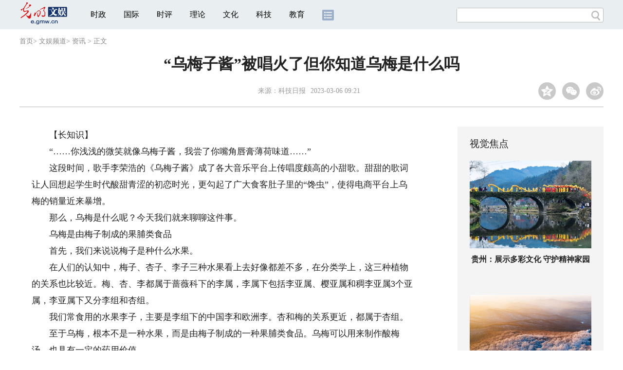

--- FILE ---
content_type: text/html
request_url: https://e.gmw.cn/2023-03/06/content_36410438.htm
body_size: 12587
content:
<!DOCTYPE html>
<html>
<head> 
<meta name="tplInfo" content='{"id":46073,"name":"2018文章页全媒体标准版","nodeid":0}'>
<script src="//img.gmw.cn/js/public_share.js" atremote></script>
<meta charset="UTF-8" />
<meta http-equiv="Cache-Control" content="max-age=0" />
<meta http-equiv="pragma" content="no-cache" />
<meta http-equiv="Expires" content="0" />
<meta name="renderer" content="webkit|ie-stand|ie-comp">
<meta name="viewport" content="width=device-width, initial-scale=1.0, minimum-scale=1.0, maximum-scale=3.0, user-scalable=no" >
<meta http-equiv="X-UA-Compatible" content="IE=11,chrome=1"/>
<meta name="description" content="在人们的认知中，梅子、杏子、李子三种水果看上去好像都差不多，在分类学上，这三种植物的关系也比较近。随着社会的发展，人们家中的调味料种类越来越丰富，曾经在调味地位上可以与盐分庭抗礼的梅子酱“风光不再”。">
<meta name="keywords" content="洛神花 烧鹅 乌梅子酱 点睛之笔 李亚">
<meta name="filetype" content="0">
<meta name="publishedtype" content="1">
<meta name="pagetype" content="1">
<META name="catalogs" content="110454">
<META name="contentid" content="36410438">
<META name="publishdate" content="2023-03-06">
<META name="author" content="张晓荣">
<META name="editor" content="张晓荣">
<link href="//img.gmw.cn/css/con_style.css?_=20230210" type="text/css" rel="stylesheet" atremote />
<script src="//img.gmw.cn/js/jquery.js" atremote></script>
<script src="//img.gmw.cn/js/require/config.js?_=20201027" atremote></script>
<script src="//img.gmw.cn/js/require.js" atremote></script>
<script src="//img.gmw.cn/js/require/conMediaMain.js?_=20201027" atremote></script>
<title>
“乌梅子酱”被唱火了但你知道乌梅是什么吗
_光明网</title>
</head>
<body class="g-mobile">
<!-- 分享默认图 开始 -->
<div style="position:absolute;top:-9999px;left:-9999px;width:0px;height:0px;overflow:hidden;display:none;"><img src="//img.gmw.cn/pic/gmwLogo_share.jpg" atremote></div>
<!-- 分享默认图 结束 -->
<!--微信分享提示 开始-->
<div class="g-wxTips">
	<div class="m-wxtop-tip">
		<div class="m-con">
			<p class="m-tipText">
				点击右上角<img atremote="" src="//img.gmw.cn/pic/mgmw/iconshare.png" class="u-qq">微信好友
			</p>
			<p class="m-tipText">
				<img atremote="" src="//img.gmw.cn/pic/mgmw/pengyouquan.png" class="u-qq">朋友圈
			</p>
			<p class="m-tipShare"><img atremote="" src="//img.gmw.cn/pic/mgmw/layershare.png" class="u-share"></p>
		</div>
	</div>
	<div class="m-wxdown-tip">
		<div class="m-con">
			<!--<p class="m-tipText">点击浏览器下方“<img atremote="" src="//img.gmw.cn/pic/mgmw/lineshare.png">”分享微信好友Safari浏览器请点击“<img atremote="" src="//img.gmw.cn/pic/mgmw/share.png">”按钮</p>-->
			<p class="m-tipText">请使用浏览器分享功能进行分享</p>
			<p class="m-tip"><img atremote="" src="//img.gmw.cn/pic/mgmw/arrow.png"></p>
		</div>
	</div>
</div>
<!--微信分享提示 结束-->
<!--顶部广告 start-->
<div class="u-top-ad" id="ad_con_top_full_01"></div>
<!--顶部广告 end-->
<!--头部 start-->
<div class="g-header">
    <div class="m-channel-head">
      <div class="g-layout">
            <div class="m-logo">
                <!--频道logo start-->
                <!-- 新版文章页头部频道logo ssi -->
<meta charset="UTF-8" />
<a href="//e.gmw.cn/" target="_blank"><img id="headerlogo" src="//img.gmw.cn/pic/channelogo/e.gif" alt="文娱频道"></a>
                <!--频道logo end-->
            </div>
            <!--导航-->
    		<!-- 新版文章页头部导航 ssi -->
<!--手机端导航s-->
<span class="m-mobile-nav-btn"><img atremote="" src="//img.gmw.cn/pic/mgmw/mline.png"></span>
<img class="m-to-pc" src="//img.gmw.cn/pic/conimages/m_pc_btn.png" atremote="">
<img class="m-to-mob" src="//img.gmw.cn/pic/conimages/m_mobile_btn.png" atremote="">
<div class="m-mobile-nav">
    <a href="javascript:void(0);" id="u-navClose"><img atremote src="//img.gmw.cn/pic/mgmw/mClose.png" /></a>
    <div class="m-navTitle">
        <span></span>
        <h1>全部导航</h1>
    </div>
    <ul>
        <li><a atremote href="//politics.gmw.cn/" target="_blank">时政</a></li>
        <li><a atremote href="//world.gmw.cn/" target="_blank">国际</a></li>
        <li><a atremote href="//guancha.gmw.cn/" target="_blank">时评</a></li>
        <li><a atremote href="//theory.gmw.cn/" target="_blank">理论</a></li>
        <li><a atremote href="//culture.gmw.cn/" target="_blank">文化</a></li>
        <li><a atremote href="//tech.gmw.cn/" target="_blank">科技</a></li>
        <li><a atremote href="//edu.gmw.cn/" target="_blank">教育</a></li>
        <li><a atremote href="//economy.gmw.cn/" target="_blank">经济</a></li>
        <li><a atremote href="//life.gmw.cn/" target="_blank">生活</a></li>
		<li><a atremote href="//legal.gmw.cn/" target="_blank">法治</a></li>
        <li><a atremote href="//topics.gmw.cn/" target="_blank">专题</a></li>
        <li><a atremote href="//en.gmw.cn/" target="_blank">ENGLISH</a></li>   
    </ul>
    <div class="f-search">
        <div class="m-input-group">
            <input id="searchTextMob" type="text" value="" name="q" >
            <button class="u-btn" type="submit" id="submitSMob"></button>
        </div>
    </div>
</div>
<!--手机端导航e-->
<!--电脑端导航s-->
<div class="m-channel-nav">
    <ul class="m-nav">
        <li> <a href="//politics.gmw.cn/" target="_blank">时政</a> </li>
        <li> <a href="//world.gmw.cn/" target="_blank">国际</a> </li>
        <li> <a href="//guancha.gmw.cn/" target="_blank">时评</a> </li>
        <li> <a href="//theory.gmw.cn/" target="_blank">理论</a> </li>
        <li> <a href="//culture.gmw.cn/" target="_blank">文化</a> </li>
        <li> <a href="//tech.gmw.cn/" target="_blank">科技</a> </li>
        <li> <a href="//edu.gmw.cn/" target="_blank">教育</a> </li>
        <!--<li> <a href="//economy.gmw.cn/" target="_blank">经济</a> </li>
        <li> <a href="//life.gmw.cn/" target="_blank">生活</a> </li>
        <li> <a href="//legal.gmw.cn/" target="_blank">法治</a> </li>-->
        <li class="more-nav-btn"> <a href="//www.gmw.cn/map.htm" target="_blank"><img src="//img.gmw.cn/pic/conimages/con_headIcon.png" /></a> </li>
    </ul>
</div>
<!--电脑端导航e-->
            <!--搜索-->
            <!-- 新版搜索 ssi -->
<meta charset="UTF-8" />
<div class="f-search">
    <div class="m-input-group">
        <input id="searchText" type="text" value="" name="q" >
        <button class="u-btn" type="submit" id="submitS"></button>
    </div>
</div>
            <div class="u-slogan"></div>
            <div class="u-reading" title="“乌梅子酱”被唱火了但你知道乌梅是什么吗">正在阅读：“乌梅子酱”被唱火了但你知道乌梅是什么吗</div>
</div>
    </div> 
</div>
<!--头部 end-->
<!--导航 stsrt-->
<div class="g-crumbs">
    <a href="https://www.gmw.cn/">首页</a><font>&gt; </font>
    <a href="../../"><img src="//img.gmw.cn/pic/contentlogo/7510.gif" id="ArticleChannelID"></a><a href="../../"  target="_blank"  class="">文娱频道</a><Font class="">> </Font><a href="../../node_110454.htm"  target="_blank"  class="">资讯</a>
    <font>&gt; </font><font>正文</font> 
</div>
<!--导航 end-->
<!--正文主体部分 start-->
<div class="g-main">
    <!--正文标题 start-->
    <div class="m-title-box">
        <h1 class="u-title">
            “乌梅子酱”被唱火了但你知道乌梅是什么吗
        </h1>
        <div class="m-con-info">
            <!--稿件信息 strat-->
            <div class="m_tips">
                <span class="m-con-source">来源：<a href="http://digitalpaper.stdaily.com/http_www.kjrb.com/kjrb/html/2023-03/01/content_549698.htm?div=-1" target="_blank">科技日报</a></span><span class="m-con-time">2023-03-06 09:21</span>
            </div>
            <!--稿件信息 end-->
            <div class="m-share">
                <div class="share" id="share"> <a class="share-qqzone"><i></i></a> <a class="share-wechat" href="javascript:;"><i></i>
                    <div class="bg-code"></div>
                    <div class="qrcode"></div>
                    <span class="close-btn">X</span></a> <a class="share-weibo"><i></i></a> </div>
            </div>
        </div>
    </div>
    <!--正文标题 end-->
    <!--左侧栏 start-->
  <div class="m-l-main">
        <!--文章正文 start-->
        <div id="articleBox" class="con-text">
            <div id="article_inbox">
                <div class="m-player_box" id="video">
					<video id='myVideo' width='100%' class='video-js vjs-big-play-centered' webkit-playsinline='true' playsinline='true'></video>
                    <div id="a1"></div>
                </div>
                <div id="MultiAttachPh" style="display: none">
                    
                </div>
                <div id="PicUrlPh" style="display: none">
                    
                </div>
				<div id="SubtitlePh" style="display: none"></div>
                <div class="u-mainText">
                    <!--enpproperty <articleid>36410438</articleid><date>2023-03-06 09:21:39.0</date><author></author><title>“乌梅子酱”被唱火了但你知道乌梅是什么吗</title><keyword>洛神花,烧鹅,乌梅子酱,点睛之笔,李亚</keyword><subtitle></subtitle><introtitle></introtitle><siteid>2</siteid><nodeid>110454</nodeid><nodename>资讯</nodename><nodesearchname></nodesearchname>/enpproperty--><!--enpcontent--><!--enpcontent-->
<p>　　【长知识】</p>

<p>　　“……你浅浅的微笑就像乌梅子酱，我尝了你嘴角唇膏薄荷味道……”</p>

<p>
　　这段时间，歌手李荣浩的《乌梅子酱》成了各大音乐平台上传唱度颇高的小甜歌。甜甜的歌词让人回想起学生时代酸甜青涩的初恋时光，更勾起了广大食客肚子里的“馋虫”，使得电商平台上乌梅的销量近来暴增。</p>

<p>　　那么，乌梅是什么呢？今天我们就来聊聊这件事。</p>

<p>　　乌梅是由梅子制成的果脯类食品</p>

<p>　　首先，我们来说说梅子是种什么水果。</p>

<p>
　　在人们的认知中，梅子、杏子、李子三种水果看上去好像都差不多，在分类学上，这三种植物的关系也比较近。梅、杏、李都属于蔷薇科下的李属，李属下包括李亚属、樱亚属和稠李亚属3个亚属，李亚属下又分李组和杏组。</p>

<p>　　我们常食用的水果李子，主要是李组下的中国李和欧洲李。杏和梅的关系更近，都属于杏组。</p>

<p>　　至于乌梅，根本不是一种水果，而是由梅子制成的一种果脯类食品。乌梅可以用来制作酸梅汤，也具有一定的药用价值。</p>

<p>　　梅子酱在调味上曾与盐分庭抗礼</p>

<p>　　其实，李荣浩写《乌梅子酱》这首歌的灵感来自于吃广式烧鹅蘸的梅子酱，和乌梅子酱关系不大。</p>

<p>
　　这种蘸烧鹅吃的酱多被称作“酸梅酱”，也就是传统的梅子酱。有记者特别向李荣浩团队求证了此事，得到回复是：李荣浩写歌词时，为了更押韵和更好的文艺感，将其改为了乌梅子酱。</p>

<p>
　　我国南方许多省份都会制作梅子酱。最简单的做法是将青梅用盐水搓洗浸泡后，放入陶锅里缓慢熬煮并加入冰糖，就可以得到颜色澄黄透明、酸甜可口的梅子酱。根据配方不同，也有加入桑葚、甘草、山楂、陈皮、洛神花等材料的做法。</p>

<p>　　先秦时期，人们已经懂得用梅子酱来调味。当时，梅子酱可能在某些程度上起到了醋的作用。</p>

<p>　　不过，随着社会的发展，人们家中的调味料种类越来越丰富，曾经在调味地位上可以与盐分庭抗礼的梅子酱“风光不再”。</p>

<p>　　尽管梅子酱已经没有当年厨房中举足轻重的地位，但在一些菜肴中，酸甜的梅子酱依然是“点睛之笔”，比如在烧鹅中。</p>

<p>
　　梅子酱之于烧鹅，就像甜面酱之于烤鸭。烤得恰到好处的烧鹅，其外皮焦香酥脆，鹅肉脂香四溢，但空口咬下去总显得多了几分油腻。可只要稍稍蘸上一点梅子酱，就能够大大减少油腻感。（来源：数字北京科学中心）</p>
<!--/enpcontent--><!--/enpcontent-->
					
                    <!--责编-->
                    <div class="m-zbTool liability">
                    	<span>[ </span>
                    	<span class="liability">责编：张晓荣</span><span> ]</span> </div>
                    
                </div>
                <div class="u-moreText">阅读剩余全文（<span class="u-percent"></span>）</div>
            </div>
        </div>
		<!--取附件设置视频封面 start-->
        <div id="titleImgWrap" style="display:none;">
            
        </div>
        <!--取附件设置视频封面 end-->
        <!--文章正文 end-->
        <div class="u-conBottomLine"></div>
    <!--QRcode-->
    	<!-- 新版文章页正文下方二维码 ssi -->
<meta charset="UTF-8" />
<div class="u-QRcode"><img src="//img.gmw.cn/content_banner/content_840x120_qrcodes.jpg"></div>

        <!--相关阅读 start-->
		<meta charset="UTF-8" />
<!-- tplID: 相关阅读 ssi-->
<!--相关阅读 开始-->
<div class="m-relRead">
    <h2>相关阅读</h2>
    <ul class="relReadUl" id="relReadUl">
        <li class="rRPic">
            <div class="m-imgcon">
                <div class="m-img"> <a href="javascript:;" target="_blank"><img src="" border="0"></a> </div>
            </div>
            <p>
            <div class="u-titleload4"></div>
            <div class="u-titleload4"></div>
        </li>
        <li class="rRPic no-Mobile1000">
            <div class="m-imgcon">
                <div class="m-img"> <a href="javascript:;" target="_blank"><img src="" border="0"></a> </div>
            </div>
            <p>
            <div class="u-titleload4"></div>
            <div class="u-titleload4"></div>
        </li>
        <li class="rRArticle"> <a href="javascript:;" target="_blank">
            <div class="u-titleload3"></div>
            </a> <a href="javascript:;" target="_blank">
            <div class="u-titleload3"></div>
            </a> <a href="javascript:;" target="_blank">
            <div class="u-titleload3"></div>
            </a> <a href="javascript:;" target="_blank" class="lastRra">
            <div class="u-titleload3"></div>
            </a> </li>
    </ul>
</div>
<!--相关阅读 结束-->





        <!--相关阅读 end-->
        <!--表情 start-->
        <!-- ssi_2018_con_motions_xy -->
<meta charset="UTF-8" />
<div class="m-motion-wrap" id="motionsDiv">
<!-- 百度联盟 begin -->

<!-- 百度联盟 end -->
	<!--表情s-->
	<div class="m-motion">
		<div class="m-motion-hd">
			<h2>您此时的心情</h2>
			<div class="m-gm-vote"><a href="//vote.gmw.cn" target="_blank"><img src="//img.gmw.cn/pic/conimages/yuntoulogo.png" alt="光明云投"/></a></div>
			<div class="m-motion-rank">
				<span class="u-motion-title">新闻表情排行</span>
				<span class="m-motion-classify"><a href="//www.gmw.cn/motionsdaytop.htm" target="_blank">日</a>/<a href="//www.gmw.cn/motionsweektop.htm" target="_blank">周</a></span>
			</div>
		</div>
		<div class="m-motion-bd">
			<ul>
				<li class="m_1">
					<div class="m-motion-con">
						<a class="face"><img src="//img.gmw.cn/pic/conimages/ico_motion_1.png"></a>
						<div class="m-motion-status">
							<div class="u-motion">开心</div>
							<div class="m-motion-numbox">
								<div class="pillar">&nbsp;</div>
							</div>
							<div class="hits">0</div>
						</div>
					</div>
				</li>
				<li class="m_2">
					<div class="m-motion-con">
						<a class="face"><img src="//img.gmw.cn/pic/conimages/ico_motion_2.png"></a>
						<div class="m-motion-status">
							<div class="u-motion">难过</div>
							<div class="m-motion-numbox">
								<div class="pillar">&nbsp;</div>
							</div>
							<div class="hits">0</div>
						</div>
					</div>
				</li>
				<li class="m_3">
					<div class="m-motion-con">
						<a class="face"><img src="//img.gmw.cn/pic/conimages/ico_motion_3.png"></a>
						<div class="m-motion-status">
							<div class="u-motion">点赞</div>
							<div class="m-motion-numbox">
								<div class="pillar">&nbsp;</div>
							</div>
							<div class="hits">0</div>
						</div>
					</div>
				</li>
				<li class="m_4">
					<div class="m-motion-con">
						<a class="face"><img src="//img.gmw.cn/pic/conimages/ico_motion_4.png"></a>
						<div class="m-motion-status">
							<div class="u-motion">飘过</div>
							<div class="m-motion-numbox">
								<div class="pillar">&nbsp;</div>
							</div>
							<div class="hits">0</div>
						</div>
					</div>
				</li>
			</ul>
		</div>
	</div>
	<!--表情e-->
</div>
        <!--表情 end-->
    </div>
    <!--左侧栏 end-->
    <!--右侧栏 start-->
    <div class="m-r-main no-Mobile">
        <!--视觉焦点 start-->
        <meta charset="UTF-8" />
<!-- tplID:46078 生活频道全媒体文章页右侧视觉焦点ssi-->
<div class="m-eyecatcher is_ssi" id="m-eyecatcher">
	<h2>视觉焦点</h2>
	<ul>		<li>			<div class="m-imgcon">				<div class="m-img">					<a atremote href="https://politics.gmw.cn/2026-01/26/content_38557856.htm" target="_blank"><img atremote src="https://imge.gmw.cn/attachement/jpg/site2/20260126/00d86176ee2a2ae112c326.jpg" border="0"></a>				</div>			</div>			<p>贵州：展示多彩文化 守护精神家园</p>		</li><li>			<div class="m-imgcon">				<div class="m-img">					<a atremote href="https://politics.gmw.cn/2026-01/26/content_38557685.htm" target="_blank"><img atremote src="https://imge.gmw.cn/attachement/jpg/site2/20260126/00d86176ee2a2ae1126524.jpg" border="0"></a>				</div>			</div>			<p>黑龙江七星山国家森林公园现雾凇景观</p>		</li>	</ul>
</div>
<!--<div class="u-con-right-ad" id="ad_con_right_full_01" style="margin:20px auto;">
	<div class="_mfajg8hykh"></div>
	<script type="text/javascript">
		(window.slotbydup = window.slotbydup || []).push({
			id: "u6630768",
			container: "_mfajg8hykh",
			async: true
		});
	</script>
	<script type="text/javascript" src="//cpro.baidustatic.com/cpro/ui/cm.js" async="async" defer="defer" ></script>
</div>-->
        <!--视觉焦点 end-->
        <!--最热文章 start-->
        <meta charset="UTF-8" />
<!-- tplID:46162 总编室全媒体文章页右侧最热文章十条 ssi-->
<div class="m-hotArticle is_ssi" id="m-hotArticle">
	<h2>最热文章</h2>
	<ul>
	    <li>        <div>                      <a atremote href="http://www.gov.cn/node_5614/content_38559915.htm" target="_blank"><A title="" href="https://news.gmw.cn/2026-01/27/content_38559646.htm" target=_blank>习近平主席引领中国外交新年开新局</A>&nbsp;<A title="" href="https://news.gmw.cn/2026-01/27/content_38559647.htm" target=_blank>同苏林通电话</A></a>        </div>	<span class="topThree">1</span></li>		
	    <li>       <div>                      <a atremote href="https://news.gmw.cn/2026-01/27/content_38559863.htm" target="_blank"><FONT color=#003366>[国际观察]</FONT>霸权焦虑如何驱动“新门罗主义”激进演变</a>        </div>	<span class="topThree">2</span></li>		
	  <li>        <div>                      <a atremote href="https://sports.gmw.cn/2026-01/27/content_38560146.htm" target="_blank">米兰冬奥会中国体育代表团成立 多名冬奥冠军领衔</a>        </div>	<span class="topThree">3</span></li>		
	  <li>        <div>                      <a atremote href="https://politics.gmw.cn/2026-01/27/content_38560000.htm" target="_blank">地磁场70多万倍！我国全超导用户磁体取得重大突破</a>        </div>	<span>4</span></li>		
	  <li>        <div>                      <a atremote href="http://www.gov.cn/node_5614/content_38559944.htm" target="_blank"><A title="" href="https://news.gmw.cn/2026-01/27/content_38559740.htm" target=_blank>2025年商务发展总体平稳稳中有进</A>&nbsp;<A title="" href="https://news.gmw.cn/2026-01/27/content_38559662.htm" target=_blank>老字号焕新多元实践</A></a>        </div>	<span>5</span></li>		
	  <li>       <div>                      <a atremote href="http://www.gov.cn/node_5614/content_38559923.htm" target="_blank"><A title="" href="https://news.gmw.cn/2026-01/27/content_38559739.htm" target=_blank>全国机动车保有量达4.69亿辆</A>&nbsp;<A title="" href="https://news.gmw.cn/2026-01/27/content_38559666.htm" target=_blank>乐看汽车产业"换挡提速"</A></a>        </div>	<span>6</span></li>		
	  <li>        <div>                      <a atremote href="http://www.gov.cn/node_5614/content_38560212.htm" target="_blank"><A title="" href="https://news.gmw.cn/2026-01/27/content_38559814.htm" target=_blank>2026"非遗贺新春·寻味中国年"启动</A>&nbsp;<A title="" href="https://news.gmw.cn/2026-01/27/content_38559813.htm" target=_blank>安徽邀你"来皖过年"</A></a>        </div>	<span>7</span></li>		
	  <li>       <div>                      <a atremote href="https://world.gmw.cn/2026-01/27/content_38560056.htm" target="_blank">1972年以来首次，日本大熊猫“归零” 民众依依惜别</a>        </div>	<span>8</span></li>		
	  <li>        <div>                      <a atremote href="https://politics.gmw.cn/2026-01/27/content_38560094.htm" target="_blank">用融资租赁“以租代贷” 贷款买车为何成“租车”</a>        </div>	<span>9</span></li>		
	  <li>        <div>                      <a atremote href="https://politics.gmw.cn/2026-01/27/content_38560069.htm" target="_blank">明晰违法界定向校园欺凌“亮剑”年龄不再是免责挡箭牌</a>        </div>	<span>10</span></li>		
	</ul>
</div>
<!--<div class="u-rightad_300x250" id="ad_con_right_02">
<div class="_tjyb3phfiv"></div>
<script type="text/javascript">
    (window.slotbydup = window.slotbydup || []).push({
        id: "u6630769",
        container: "_tjyb3phfiv",
        async: true
    });
</script>

<script type="text/javascript" src="//cpro.baidustatic.com/cpro/ui/cm.js" async="async" defer="defer" >
</script>
</div>-->
        <!--最热文章 end-->
        
  </div>
    <!--右侧栏 end-->
</div>
<!--正文主体部分 end-->
<!--独家策划 start-->
<meta charset="UTF-8" />

<!-- tplID:46303 体育频道全媒体文章页通屏独家策划 ssi-->
<div class="g-solePlan-box is_ssi no-Mobile414">
	<div class="g-solePlan" id="g-solePlan">
		<h2>独家策划</h2>
		<ul>
			<li>
			    <div class="li_con">	<div class="pic">		<a atremote href="https://topics.gmw.cn/node_158473.htm" target="_blank"><img atremote src="https://imge.gmw.cn/attachement/jpg/site2/20241106/00d8615120472895528536.jpg" border="0"></a>	</div>	<div class="block1">		<p><a href="https://topics.gmw.cn/node_158473.htm" target="_blank">2024最美社会体育指导员暨活力体育组织征集</a></p>	</div></div>
			    <div class="li_con">	<div class="block1">		<p><a href="https://topics.gmw.cn/node_146472.htm" target="_blank">打造万物互联的智能世界</a></p>	</div>	<div class="pic divright">		<a atremote href="https://topics.gmw.cn/node_146472.htm" target="_blank"><img atremote src="https://imge.gmw.cn/attachement/jpg/site2/20241106/00d8615120472895541f39.jpg" border="0"></a> 					        </div></div>
			</li>
			<li>
			  <div class="li_con">	<div class="pic">		<a atremote href="https://topics.gmw.cn/node_157907.htm" target="_blank"><img atremote src="https://imge.gmw.cn/attachement/jpg/site2/20241106/00d861512047289550d42b.jpg" border="0"></a>	</div>	<div class="block1">		<p><a href="https://topics.gmw.cn/node_157907.htm" target="_blank">“千万工程”新画卷</a></p>	</div></div>
			  <div class="li_con">	<div class="block1">		<p><a href="https://topics.gmw.cn/node_138405.htm" target="_blank">伴你成长公益大讲堂</a></p>	</div>	<div class="pic divright">		<a atremote href="https://topics.gmw.cn/node_138405.htm" target="_blank"><img atremote src="https://imge.gmw.cn/attachement/jpg/site2/20241106/00d86151204728954fe325.jpg" border="0"></a> 					        </div></div>
			</li>
			<li>
			  <div class="li_con">	<div class="pic">		<a atremote href="https://topics.gmw.cn/2024ebds.htm" target="_blank"><img atremote src="https://imge.gmw.cn/attachement/jpg/site2/20241106/00d8615120472895517a30.jpg" border="0"></a>	</div>	<div class="block1">		<p><a href="https://topics.gmw.cn/2024ebds.htm" target="_blank">第三届全国儿童保健科普微视频大赛</a></p>	</div></div>
			  <div class="li_con">	<div class="block1">		<p><a href="https://topics.gmw.cn/2024cafngo.htm" target="_blank">第三届社会组织防艾短视频创作大赛</a></p>	</div>	<div class="pic divright">		<a atremote href="https://topics.gmw.cn/2024cafngo.htm" target="_blank"><img atremote src="https://imge.gmw.cn/attachement/jpg/site2/20241106/00d86151204728954ebb21.jpg" border="0"></a> 					        </div></div>
			</li>
		</ul>
	</div>
</div>
<!--独家策划 end-->
<!--推荐阅读&广告 start-->
<div class="g-maincon">
    <div class="m-l-reads">
        <!--推荐阅读 start-->
        <meta charset="UTF-8" />
<!-- tplID:48268 经济部全媒体文章页左侧底部推荐阅读部分，用于接口获取文章 ssi-->
<div class="g-readscon">
	<div class="u-relateread">推荐阅读</div>
	<div class="m-lists" id="m-lists">
	    	<div class="m-redlist">	     <div class="m-imgcon">			<div class="m-img">				<a atremote href="https://tech.gmw.cn/2026-01/27/content_38560087.htm" target="_blank"></a>			</div>		</div>		<div class="m-textc">			<div class="u-tt3">                   <a atremote href="https://tech.gmw.cn/2026-01/27/content_38560087.htm" target="_blank">科学家发现水稻基因可“合力”抗旱</a>             </div>	        <div class="u-zy">水稻耐不耐旱，和叶子的厚实程度相关，这是由什么因素决定的？日前，中国农业科学院作物科学研究所水稻分子设计技术与应用创新团队发现，水稻基因组中的三个耐旱基因可以“团队作战”，</div>		    <div class="u-time">2026-01-27 02:50</div>	     </div>	</div><div class="m-redlist">	     <div class="m-imgcon">			<div class="m-img">				<a atremote href="https://tech.gmw.cn/2026-01/27/content_38560102.htm" target="_blank"></a>			</div>		</div>		<div class="m-textc">			<div class="u-tt3">                   <a atremote href="https://tech.gmw.cn/2026-01/27/content_38560102.htm" target="_blank">智能穿戴设备正与年轻人的生活更深绑定</a>             </div>	        <div class="u-zy">年轻人享受便利的同时，关注新的变化：智能穿戴设备是否正在塑造一个充满数据和规定的生活方式？“贴身伙伴”的出现改变了生活，人们同自己身体、同生活本身的关系，是不是也在变？</div>		    <div class="u-time">2026-01-27 03:15</div>	     </div>	</div><div class="m-redlist">	     <div class="m-imgcon">			<div class="m-img">				<a atremote href="https://tech.gmw.cn/2026-01/27/content_38560169.htm" target="_blank"></a>			</div>		</div>		<div class="m-textc">			<div class="u-tt3">                   <a atremote href="https://tech.gmw.cn/2026-01/27/content_38560169.htm" target="_blank">2026，一个可期待的商业航天大年</a>             </div>	        <div class="u-zy">商业航天是培育新质生产力、建设航天强国的重要力量。面对全球商业航天竞争日趋激烈的态势，中国商业航天亟须推动产业从“政策驱动”转向“市场驱动”。</div>		    <div class="u-time">2026-01-27 09:18</div>	     </div>	</div><div class="m-redlist">	     <div class="m-imgcon">			<div class="m-img">				<a atremote href="https://tech.gmw.cn/2026-01/27/content_38560143.htm" target="_blank"></a>			</div>		</div>		<div class="m-textc">			<div class="u-tt3">                   <a atremote href="https://tech.gmw.cn/2026-01/27/content_38560143.htm" target="_blank">研究揭示早期脊椎动物有四只“眼睛”</a>             </div>	        <div class="u-zy">云南大学研究团队日前在国际学术期刊《自然》发表了关于早期脊椎动物视觉系统演化的研究成果，首次揭示了早期脊椎动物具有4只相机型眼，</div>		    <div class="u-time">2026-01-27 02:50</div>	     </div>	</div>					</div>
	<div class="m-lists" id="m-lists">
	    	<div class="m-redlist">	     <div class="m-imgcon">			<div class="m-img">				<a atremote href="https://kepu.gmw.cn/2026-01/27/content_38560098.htm" target="_blank"></a>			</div>		</div>		<div class="m-textc">			<div class="u-tt3">                   <a atremote href="https://kepu.gmw.cn/2026-01/27/content_38560098.htm" target="_blank">尼帕病毒：挑战公共卫生防线的“隐形杀手”</a>             </div>	        <div class="u-zy">印度东部西孟加拉邦近期出现尼帕病毒感染病例，目前已报告5例确诊病例，其中一名患者病情危重。泰国、尼泊尔等国已在机场和边境口岸加强防疫检测。尼帕病毒是一种新出现病毒吗？它有哪些特点？为何印度暴发的尼帕病毒疫情引起多国高度关注？</div>		    <div class="u-time">2026-01-27 03:15</div>	     </div>	</div><div class="m-redlist">	     <div class="m-imgcon">			<div class="m-img">				<a atremote href="https://tech.gmw.cn/2026-01/27/content_38560091.htm" target="_blank"></a>			</div>		</div>		<div class="m-textc">			<div class="u-tt3">                   <a atremote href="https://tech.gmw.cn/2026-01/27/content_38560091.htm" target="_blank">涵育科学家精神，培养拔尖创新人才</a>             </div>	        <div class="u-zy">科学家精神在我国科技发展事业中萌芽、生成、丰富、完善，成为兼具历史传承性、文化包容性与民族独特性的精神标识，不仅教育引导各类人才矢志爱国奋斗、锐意开拓创新，更是拔尖创新人才成长的精神旗帜与动力源泉。</div>		    <div class="u-time">2026-01-27 03:15</div>	     </div>	</div><div class="m-redlist">	     <div class="m-imgcon">			<div class="m-img">				<a atremote href="https://tech.gmw.cn/2026-01/26/content_38557946.htm" target="_blank"></a>			</div>		</div>		<div class="m-textc">			<div class="u-tt3">                   <a atremote href="https://tech.gmw.cn/2026-01/26/content_38557946.htm" target="_blank">比去年晚了19天，今年腊八为何来得有些晚？</a>             </div>	        <div class="u-zy">1月26日，将迎来腊八。一些细心的公众发现，相较于前些年，今年腊八来得有些晚。</div>		    <div class="u-time">2026-01-26 09:59</div>	     </div>	</div><div class="m-redlist">	     <div class="m-imgcon">			<div class="m-img">				<a atremote href="https://news.gmw.cn/2026-01/26/content_38557245.htm" target="_blank"></a>			</div>		</div>		<div class="m-textc">			<div class="u-tt3">                   <a atremote href="https://news.gmw.cn/2026-01/26/content_38557245.htm" target="_blank">从“颗粒归仓”到“舌尖盈香”</a>             </div>	        <div class="u-zy">据农业农村部最新发布的数据，2025年全国粮食产量达到14298亿斤，增产168亿斤，连续两年稳定在1.4万亿斤以上。</div>		    <div class="u-time">2026-01-26 09:56</div>	     </div>	</div>					</div>

<div class="m-lists" id="m-lists">
    	<div class="m-redlist">	     <div class="m-imgcon">			<div class="m-img">				<a atremote href="https://news.gmw.cn/2026-01/26/content_38557296.htm" target="_blank"></a>			</div>		</div>		<div class="m-textc">			<div class="u-tt3">                   <a atremote href="https://news.gmw.cn/2026-01/26/content_38557296.htm" target="_blank">云贵准静止锋空基综合观测试验日前启动</a>             </div>	        <div class="u-zy">试验将收集锋面不同高度、不同位置的气象数据，为深化云贵准静止锋研究、提升预报服务能力提供更全面的支撑。</div>		    <div class="u-time">2026-01-26 09:51</div>	     </div>	</div><div class="m-redlist">	     <div class="m-imgcon">			<div class="m-img">				<a atremote href="https://news.gmw.cn/2026-01/26/content_38557297.htm" target="_blank"></a>			</div>		</div>		<div class="m-textc">			<div class="u-tt3">                   <a atremote href="https://news.gmw.cn/2026-01/26/content_38557297.htm" target="_blank">我科学家揭示埃博拉病毒关键突变</a>             </div>	        <div class="u-zy">中国科学家在国际学术期刊《细胞》发表论文，首次系统揭示了埃博拉病毒在2018—2020年大规模流行期间的一个关键“优势”突变。</div>		    <div class="u-time">2026-01-26 09:49</div>	     </div>	</div><div class="m-redlist">	     <div class="m-imgcon">			<div class="m-img">				<a atremote href="https://news.gmw.cn/2026-01/26/content_38557332.htm" target="_blank"></a>			</div>		</div>		<div class="m-textc">			<div class="u-tt3">                   <a atremote href="https://news.gmw.cn/2026-01/26/content_38557332.htm" target="_blank">人工智能能否成为审美主体</a>             </div>	        <div class="u-zy">这一问题在当代科技哲学与美学的交叉前沿领域日益成为争论的焦点。</div>		    <div class="u-time">2026-01-26 09:48</div>	     </div>	</div><div class="m-redlist">	     <div class="m-imgcon">			<div class="m-img">				<a atremote href="https://tech.gmw.cn/2026-01/23/content_38553962.htm" target="_blank"></a>			</div>		</div>		<div class="m-textc">			<div class="u-tt3">                   <a atremote href="https://tech.gmw.cn/2026-01/23/content_38553962.htm" target="_blank">一位结核科医生的“特殊使命”</a>             </div>	        <div class="u-zy">我国结核病防治虽成效显著，疫情持续下降，但当前形势依然严峻，防治工作任重道远。作为一名从业30多年的结核科医生，我一直专注于结核病的临床诊治与防控，从未想过自己会与结核病防治历史结缘——直到十余年前。</div>		    <div class="u-time">2026-01-23 10:13</div>	     </div>	</div>					</div>
<div class="m-lists" id="m-lists">
    	<div class="m-redlist">	     <div class="m-imgcon">			<div class="m-img">				<a atremote href="https://tech.gmw.cn/2026-01/23/content_38553889.htm" target="_blank"></a>			</div>		</div>		<div class="m-textc">			<div class="u-tt3">                   <a atremote href="https://tech.gmw.cn/2026-01/23/content_38553889.htm" target="_blank">手脚冰凉，如何温暖过冬？</a>             </div>	        <div class="u-zy">每到冬天，许多人都会感到手脚冰凉，即使穿得很厚，也难以真正暖和起来。为什么会有这种现象？该如何有效改善？</div>		    <div class="u-time">2026-01-23 10:06</div>	     </div>	</div><div class="m-redlist">	     <div class="m-imgcon">			<div class="m-img">				<a atremote href="https://tech.gmw.cn/2026-01/23/content_38553890.htm" target="_blank"></a>			</div>		</div>		<div class="m-textc">			<div class="u-tt3">                   <a atremote href="https://tech.gmw.cn/2026-01/23/content_38553890.htm" target="_blank">帮高层建筑“扎稳马步”</a>             </div>	        <div class="u-zy">“设立教育基金是我多年的心愿，希望为学校年轻人的培养作一点贡献。”</div>		    <div class="u-time">2026-01-23 10:01</div>	     </div>	</div><div class="m-redlist">	     <div class="m-imgcon">			<div class="m-img">				<a atremote href="https://tech.gmw.cn/2026-01/23/content_38553634.htm" target="_blank"></a>			</div>		</div>		<div class="m-textc">			<div class="u-tt3">                   <a atremote href="https://tech.gmw.cn/2026-01/23/content_38553634.htm" target="_blank">我国首次实现太空金属3D打印</a>             </div>	        <div class="u-zy">1月22日，中科宇航将微重力金属增材制造返回式科学实验载荷交付于中国科学院力学研究所。这台由力学所自主研制的载荷，搭载于中科宇航力鸿一号遥一飞行器，于1月12日成功开展我国首次太空金属增材制造（即“3D打印”）实验。据悉，这是我国首次基于火箭平台实施太空金属增材制造返回式科学实验。</div>		    <div class="u-time">2026-01-23 09:48</div>	     </div>	</div><div class="m-redlist">	     <div class="m-imgcon">			<div class="m-img">				<a atremote href="https://tech.gmw.cn/2026-01/23/content_38553575.htm" target="_blank"></a>			</div>		</div>		<div class="m-textc">			<div class="u-tt3">                   <a atremote href="https://tech.gmw.cn/2026-01/23/content_38553575.htm" target="_blank">新型“纤维芯片”问世</a>             </div>	        <div class="u-zy">团队所制备的“纤维芯片”中，电子元件（如晶体管）集成密度达10万个/厘米，通过晶体管高效互连，可实现数字、模拟电路运算等功能。而在虚拟现实领域，基于“纤维芯片”所构建的智能触觉手套适用于远程手术组织硬度感知、虚拟道具交互等场景，有望极大提升用户与虚拟环境的交互体验。</div>		    <div class="u-time">2026-01-23 09:48</div>	     </div>	</div>					</div>
<div class="m-lists" id="m-lists">
    	<div class="m-redlist">	     <div class="m-imgcon">			<div class="m-img">				<a atremote href="https://kepu.gmw.cn/2026-01/22/content_38552532.htm" target="_blank"></a>			</div>		</div>		<div class="m-textc">			<div class="u-tt3">                   <a atremote href="https://kepu.gmw.cn/2026-01/22/content_38552532.htm" target="_blank">中国结核病科普智库研究专家研讨会在京召开</a>             </div>	        <div class="u-zy">扎实推进科普智库各项建设工作，为实现2035年“终结结核病流行”目标注入强劲的思想动力与坚实的行动支撑。</div>		    <div class="u-time">2026-01-22 18:44</div>	     </div>	</div><div class="m-redlist">	     <div class="m-imgcon">			<div class="m-img">				<a atremote href="https://tech.gmw.cn/2026-01/22/content_38551332.htm" target="_blank"></a>			</div>		</div>		<div class="m-textc">			<div class="u-tt3">                   <a atremote href="https://tech.gmw.cn/2026-01/22/content_38551332.htm" target="_blank">我国建成全球最大电动汽车充电网络</a>             </div>	        <div class="u-zy">国家能源局21日发布的数据显示，截至2025年12月底，我国电动汽车充电设施数量达2009.2万个，突破2000万大关。方案提出，到2027年底，将在全国范围内建成2800万个充电设施，提供超3亿千瓦的公共充电容量，满足超过8000万辆电动汽车充电需求，实现充电服务能力的翻倍增长。</div>		    <div class="u-time">2026-01-22 09:31</div>	     </div>	</div><div class="m-redlist">	     <div class="m-imgcon">			<div class="m-img">				<a atremote href="https://tech.gmw.cn/2026-01/22/content_38551295.htm" target="_blank"></a>			</div>		</div>		<div class="m-textc">			<div class="u-tt3">                   <a atremote href="https://tech.gmw.cn/2026-01/22/content_38551295.htm" target="_blank">打破智能算力瓶颈——新型专用计算芯片成功研发</a>             </div>	        <div class="u-zy">正因如此，团队创新性转向了模拟计算这一新兴赛道，成功研制出基于阻变存储器的非负矩阵分解模拟计算求解器。“这项工作为非负矩阵分解这类约束优化问题的实时求解开辟了新路径，展现了模拟计算处理现实复杂数据的巨大潜力。</div>		    <div class="u-time">2026-01-22 09:28</div>	     </div>	</div><div class="m-redlist">	     <div class="m-imgcon">			<div class="m-img">				<a atremote href="https://tech.gmw.cn/2026-01/22/content_38551290.htm" target="_blank"></a>			</div>		</div>		<div class="m-textc">			<div class="u-tt3">                   <a atremote href="https://tech.gmw.cn/2026-01/22/content_38551290.htm" target="_blank">利用心跳动能供电——终身免维护心脏起搏器问世</a>             </div>	        <div class="u-zy">对于成千上万的心脏病患者来说，植入心脏起搏器是维持生命节律的重要方式。该起搏器设计极度微型化，生物相容性优异，可通过微创导管经股静脉植入心脏内部，大大降低了手术创伤。</div>		    <div class="u-time">2026-01-22 09:27</div>	     </div>	</div>					</div>

<a href="javascript:void(0);" class="u-loadmore">加载更多</a>
	
</div>
<!--推荐阅读 &广告 end-->

        <!--推荐阅读 end-->
    </div>
    <div class="m-r-main">
        <div class="m-btm-ad-box">
        	<div class="u--bottomad" id="ad_con_right_03"></div>
        </div>
    </div>
</div>
<!--推荐阅读&广告 end-->
<!--尾部 start-->
<!-- 新版文章页通用尾部 ssi -->
<meta charset="UTF-8" />
<div class="g-footer">
	<div class="m-footer-box">
		<div class="m-foot-logo">
			<span>光明网版权所有</span>
		</div>
		<ul class="m-foot-nav">
			<li>
				<a href="//about.gmw.cn/node_21441.htm" target="_blank">光明日报社概况</a>
			</li>
			<li>
				<a href="//about.gmw.cn/aboutus.htm" target="_blank">关于光明网</a>
			</li>
			<li>
				<a href="//about.gmw.cn/node_8926.htm" target="_blank">报网动态</a>
			</li>
			<li>
				<a href="//about.gmw.cn/node_46280.htm" target="_blank">联系我们</a>
			</li>
			<li>
				<a href="//about.gmw.cn/node_46279.htm" target="_blank">法律声明</a>
			</li>

			<li>
				<a href="//mail.gmw.cn/" target="_blank">光明网邮箱</a>
			</li>
			<li class="nav-last">
				<a href="//www.gmw.cn/map.htm" target="_blank">网站地图</a>
			</li>
		</ul>
	</div>
</div>
<!-- GMW Statistics -------------------BEGIN-------- -->
<script>document.write(unescape("%3Cscript type='text/javascript' src='//channel-analysis-js.gmw.cn/md.js?" + Math.random() + "'%3E%3C/script%3E"));</script>
<!-- GMW Statistics -------------------END -------- -->
<!-- 谷歌 统计 2018 -->
<!-- <script type="text/javascript">
    //判断是否是微信中的浏览器
    var ua = navigator.userAgent.toLowerCase();
    if(/AppleWebKit.*Mobile/i.test(navigator.userAgent) || (/MIDP|SymbianOS|NOKIA|SAMSUNG|LG|NEC|TCL|Alcatel|BIRD|DBTEL|Dopod|PHILIPS|HAIER|LENOVO|MOT-|Nokia|SonyEricsson|SIE-|Amoi|Android|webOS|iPhone|iPad|iPod|BlackBerry|IEMobile|Opera Mini|ZTE/.test(navigator.userAgent)) || ua.match(/MicroMessenger/i) == "micromessenger"){

    }else{
        // Google tag (gtag.js) 谷歌 统计2023
        window.dataLayer = window.dataLayer || [];
        function gtag(){dataLayer.push(arguments);}
        gtag('js', new Date());

        gtag('config', 'G-1NBSV0RRQR');
    }
</script> -->

<!-- 谷歌统计 2023.04.11首测 -->
<!-- Google tag (gtag.js) -->
<script async src="https://www.googletagmanager.com/gtag/js?id=G-1NBSV0RRQR"></script>
<script>
    window.dataLayer = window.dataLayer || [];
    function gtag(){dataLayer.push(arguments);}
    gtag('js', new Date());

    gtag('config', 'G-1NBSV0RRQR');
</script>
<div id="ad_all_0x0" style="position:relative;font-size:0;"></div>
<div style="display: none;">
	<div class="facebook">
		<a href="https://www.facebook.com/guangmingonline" target="_top"></a>
		<a href="https://www.facebook.com/guangmingonline" target="_top"><h3></h3></a>
	</div>
	<div class="twitter">
		<a href="https://twitter.com/Guangming_Daily" target="_top"></a>
		<a href="https://twitter.com/Guangming_Daily" target="_top"><h3></h3></a>
	</div>
</div>
<!--尾部 end-->
<!--返回顶部-->
<a href="javascript:;" class="u-back-top"></a>
</body>
</html>


--- FILE ---
content_type: text/css
request_url: https://img.gmw.cn/css/con_style.css?_=20230210
body_size: 52035
content:
@charset "utf-8";
*{margin:0;padding:0;}
a{text-decoration:none;color:#222;}
a img{border:none;vertical-align:middle;}
a:focus{outline:none;}
a:link,a:visited,a:hover,a:active{text-decoration:none;}
img{border:none;}
input,select,textarea{outline:0;}
textarea{resize:none;}
table{border-collapse:collapse;border-spacing:0;}
var,em{font-weight:normal;font-style:normal;}
ul,ol,dl{list-style:none;}
body{color:#222;position:relative;overflow-x:hidden;}
.g-pc{min-width:1200px;}
.h-block{display:block;}
.h-hidden{display:none;}
.u-slogan1{display:none;}

/*头部css样式*/
.u-top-ad{width:1200px;position:relative;margin-left:auto;margin-right:auto;text-align:center;}
.u-top-ad img{width:100%;}

/*顶部logo*/
.g-header{height:60px;position:relative;margin-bottom:50px;}
.m-channel-head{position:relative;height:60px;line-height:60px;background:#e9eff1;zoom:1;}
.m-channel-head:after{content:"";display:block;clear:both;}
.m-channel-head .m-logo{float:left;height:52px;line-height:52px;padding-top:0;}
.m-channel-head .u-slogan{display:none!important;float:left;font-size:14px;padding:0 0 0 20px;}
.m-channel-head .u-reading{display:none;float:left;margin-left:20px;width:75%;overflow:hidden;text-overflow:ellipsis;white-space:nowrap;}
.g-layout{width:1200px;margin-left:auto;margin-right:auto;zoom:1;}
.g-layout:after{content:"";display:block;clear:both;}
.m-channel-nav{background:none;zoom:1;width:600px;margin-left:28px;float:left;}
.m-channel-nav:after{content:"";display:block;clear:both;}
.m-channel-nav .m-nav{zoom:1;}
.m-channel-nav .m-nav:after{content:"";display:block;clear:both;}
.m-channel-nav li{float:left;padding:0 18px;font-size:16px;background:none;}
.m-channel-nav li:last-child{padding-right:0;}
.m-channel-nav a{color:#010101;}
.m-channel-nav .more-nav-btn{cursor:pointer;}
.m-mobile-nav,.m-mobile-nav-btn{display:none;}
@-webkit-keyframes slideInDown{
    0%{-webkit-transform:translateZ(0);transform:translateZ(0);}
    50%{-webkit-transform:translate3d(0,-100%,0);transform:translate3d(0,-100%,0);}
    to{-webkit-transform:translateZ(0);transform:translateZ(0);}
}
@keyframes slideInDown{
    0%{-webkit-transform:translateZ(0);transform:translateZ(0);}
    50%{-webkit-transform:translate3d(0,-100%,0);transform:translate3d(0,-100%,0);}
    to{-webkit-transform:translateZ(0);transform:translateZ(0);}
}
.slideInDown{-webkit-animation-name:slideInDown;animation-name:slideInDown;-webkit-animation-duration:.5s;animation-duration:.5s;-webkit-animation-fill-mode:both;animation-fill-mode:both;}

/*面包屑*/
.m-line{display:none;width:100%;height:9px;margin-top:5px;}
.m-line span{display:block;width:100%;border-bottom:solid #dddddd 1px;height:4px;}

/*搜索*/
.f-search{zoom:1;float:right;width:300px;height:28px;border:1px solid #bbbbbb;border-radius:3px;margin-top:16px;background:#FFFFFF;}
.f-search:after{content:"";display:block;clear:both;}
.f-search input{width:250px;height:28px;line-height:28px;padding:0 10px;float:left;color:#999999;border:0;}
.f-search .m-input-group-btn{float:left;min-width:80px;display:inline;}
.f-search .u-btn{float:left;border:0;background:url(//img.gmw.cn/pic/conimages/ico_search.png) center no-repeat;width:28px;height:28px;cursor:pointer;}

/*视觉焦点*/
.m-eyecatcher{background-color:#f4f4f4;padding:0 25px 1px 25px;}
.m-eyecatcher h2{font-size:20px;line-height:70px;font-weight:normal;}
.m-eyecatcher ul{overflow:hidden;max-height:550px;}
.m-eyecatcher ul li .m-imgcon{display:table;height:180px;max-height:180px;overflow:hidden;width:100%;}
.m-eyecatcher ul li .m-imgcon .m-img{background:#DDDDDD;text-align:center;display:table-cell;vertical-align:middle;font-size:0;}
.m-eyecatcher ul li .m-imgcon .m-img img{max-height:180px;width:100%;transition:all 0.8s;}
.m-eyecatcher ul li .m-imgcon .m-img img:hover{transform:scale(1.1);}
.m-eyecatcher p{font-size:16px;line-height:1.5em;margin:11px 0 37px 0;font-weight:bold;text-align:center;height:48px;}

/*预加载需要的灰色条*/
.u-titleload{background:#dddddd;height:21px;margin-top:5px;}
.u-titleload:first-child{margin-top:0;}

/*最热文章*/
.m-hotArticle{width:300px;margin-top:30px;margin-bottom:26px;}
.m-hotArticle h2{padding-left:25px;width:275px;background-color:#f4f4f4;font-size:20px;line-height:70px;font-weight:normal;}
.m-hotArticle ul{width:250px;padding:0 25px;}
.m-hotArticle li{padding-bottom:14px;padding-top:14px;border-bottom:1px solid #bbb;zoom:1;}
.m-hotArticle li:after{content:"";display:block;clear:both;}
.m-hotArticle li div{float:left;width:210px;}
.m-hotArticle li a{font-size:16px;line-height:22px;}
.m-hotArticle li span{float:right;font-size:22px;line-height:44px;font-weight:bold;color:#3f464a;}
.m-hotArticle li .topThree{color:#bd0c13;}
.m-hotArticle .last_hA_li{border:none;}

/*预加载需要的灰色条*/
.u-titleload2{background:#dddddd;height:21px;margin-top:5px;float:left;width:210px;}
.u-titleload2:first-child{margin-top:0;}

/*推荐阅读*/
.g-readscon .u-relateread{font-size:20px;color:#222222;margin-bottom:28px;}
.g-readscon .m-redlist{position:relative;zoom:1;border-top:1px solid #dddddd;padding:30px 0;}
.g-readscon .m-redlist:after{content:"";display:block;clear:both;}
.g-readscon .m-redlist .m-imgcon{float:left;display:table;height:180px;margin-right:40px;max-height:180px;overflow:hidden;position:relative;z-index:5;}
.g-readscon .m-redlist .m-imgcon .m-img{background:#DDDDDD;text-align:center;display:table-cell;vertical-align:middle;font-size:0;}
.g-readscon .m-redlist .m-imgcon .m-img img{width:252px;max-height:180px;transition:all 0.8s;}
.g-readscon .m-redlist .m-imgcon .m-img img:hover{transform:scale(1.1);}
.g-readscon .m-redlist .m-textc{height:180px;position:relative;}
.g-readscon .m-redlist .m-textc .u-tt3{font-size:20px;font-weight:bold;margin-bottom:38px;}
.g-readscon .m-redlist .m-textc .u-tt3 a{color:#222222;}
.g-readscon .m-redlist .m-textc .u-zy{font-size:14px;color:#222222;line-height:22px;}
.g-readscon .m-redlist .m-textc .u-time{font-size:14px;color:#222222;position:relative;margin-top:10px;}
.g-readscon .u-loadmore{width:838px;border:1px solid #dddddd;border-radius:3px;display:block;text-align:center;font-size:14px;color:#666666;height:48px;line-height:48px;}
.g-readscon .u-loadmore1{width:838px;border:1px solid #dddddd;border-radius:3px;display:none;text-align:center;font-size:14px;color:#666666;height:48px;line-height:48px;}
.u-readtitleload{background:#dddddd;height:26px;}
.u-zyload{background:#dddddd;height:15px;margin-top:10px;}
.u-zyload:first-child{margin-top:0;}
.u-timeload{background:#dddddd;height:19px;width:120px;}
.u-zytitle2{background:#dddddd;height:21px;margin-top:5px;}
.u-zytitle2:first-child{margin-top:0;}

/*相关阅读*/
.m-relRead{width:100%;margin-bottom:34px;display:none;}
.m-relRead h2{font-size:18px;line-height:18px;color:#222;margin-bottom:28px;font-weight:normal;}
.m-relRead .relReadUl{zoom:1;}
.m-relRead .relReadUl:after{content:"";display:block;clear:both;}
.m-relRead .relReadUl .rRPic{float:left;width:220px;margin-right:28px;overflow:hidden;}
.m-relRead .relReadUl .rRPic .m-imgcon{display:table;width:220px;height:150px;max-height:150px;overflow:hidden;}
.m-relRead .relReadUl .rRPic .m-imgcon .m-img{background:#DDDDDD;text-align:center;display:table-cell;vertical-align:middle;font-size:0;}
.m-relRead .relReadUl .rRPic .m-imgcon .m-img img{max-width:100%;max-height:150px;transition:all 0.8s;}
.m-relRead .relReadUl .rRPic .m-imgcon .m-img img:hover{-webkit-transform:scale(1.1);-moz-transform:scale(1.1);-ms-transform:scale(1.1);transform:scale(1.1);}
.m-relRead .relReadUl .rRArticle{float:right;margin-top:-16px;}
.m-relRead .relReadUl .rRArticle a{display:block;width:328px;padding:0 8px;line-height:58px;font-size:16px;color:#222;border-bottom:1px solid #ddd;}
.m-relRead .relReadUl .rRArticle .lastRra{border:none;}
.m-relRead .relReadUl p{margin-top:16px;font-size:16px;line-height:24px;}
.m-relRead .relReadUl p a{color:#222;}

/*预加载需要的灰色条*/
.u-titleload3{background:#dddddd;height:21px;margin:20px 0;}
.u-titleload4{background:#dddddd;height:21px;margin-top:5px;width:210px;}
.u-titleload4:first-child{margin-top:0;}

/*表情*/
.m-motion-wrap{  /*表情获取外层宽度,不用复制此处*/  width:840px;}
.m-motion{width:100%;margin-bottom:35px;}
.m-motion .m-motion-hd{height:45px;line-height:45px;padding:0 10px;color:#222;background:#f4f4f4;margin-bottom:30px;zoom:1;}
.m-motion .m-motion-hd:after{content:"";display:block;clear:both;}
.m-motion .m-motion-hd h2{float:left;font-size:16px;font-weight:400;}
.m-motion .m-motion-hd .m-gm-vote{float:right;}
.m-motion .m-motion-hd .m-gm-vote img{float:left;padding:8px 0 7px;}
.m-motion .m-motion-hd .m-gm-vote span{display:none;}
.m-motion .m-motion-hd .m-motion-rank{float:right;display:none;}
.m-motion .m-motion-hd .m-motion-rank .m-motion-classify{color:#b91919;padding-left:15px;}
.m-motion .m-motion-hd .m-motion-rank .m-motion-classify a{color:#b91919;}
.m-motion .m-motion-bd{overflow:hidden;height:80px;}
.m-motion .m-motion-bd ul{width:100%;}
.m-motion .m-motion-bd ul li{float:left;width:25%;background:url(//img.gmw.cn/pic/conimages/bg_motion.png) right 0 no-repeat;}
.m-motion .m-motion-bd ul li .m-motion-con{width:190px;zoom:1;margin:0 auto;}
.m-motion .m-motion-bd ul li .m-motion-con:after{content:"";display:block;clear:both;}
.m-motion .m-motion-bd a{float:left;width:80px;margin-right:20px;cursor:pointer;}
.m-motion .m-motion-bd .m-motion-status{float:left;width:90px;padding-top:5px;position:relative;}
.m-motion .m-motion-bd .m-motion-status .u-motion{font-size:14px;color:#000000;margin-bottom:10px;}
.m-motion .m-motion-bd .m-motion-status .m-motion-numbox .pillar{width:0;height:10px;background:#e97e4a;overflow:hidden;margin-bottom:10px;}
.m-motion .m-motion-bd .m-motion-status .m-motion-numbox #hits_1{position:absolute;width:40px;overflow:hidden;font-size:14px;right:3px;top:44px;}

/*分享css样式*/
.overflow-wrap{overflow:hidden;}
.g-wxTips{width:100%;height:100%;background:rgba(0,0,0,0.7);filter:progid:DXImageTransform.Microsoft.gradient(startcolorstr=#B2000000,endcolorstr=#B2000000);position:fixed;top:0;left:0;z-index:1000;display:none;}
.m-wxtop-tip,.m-wxdown-tip{display:none;font-size:1.2em;}
.m-wxtop-tip img{padding:0 3%;}
.m-wxtop-tip .m-tipText{margin-bottom:3%;}
.m-wxtop-tip .m-tipShare{right:-70px!important;}
.m-wxtop-tip{width:77%;position:absolute;top:5%;color:#fff;text-align:right;}
.m-wxtop-tip .m-tipText .u-qq{width:10%;vertical-align:middle;}
.m-wxtop-tip .m-tipShare{position:absolute;top:0;right:-50px;}
.m-wxtop-tip .m-tipShare img{width:40%;}
.m-wxdown-tip{width:100%;text-align:center;color:#fff;position:absolute;bottom:8%;font-size:1.2em;}
.m-wxdown-tip .m-con{width:80%;margin-left:auto;margin-right:auto;}
.m-wxdown-tip .m-tipText{line-height:2em;}
.m-wxdown-tip .m-tipText img{width:6%;vertical-align:middle;}
.m-wxdown-tip .m-tip{margin-top:5%;}
.m-wxdown-tip .m-tip img{width:16%;}

/*分享*/
.share{zoom:1;}
.share:after{content:"";display:block;clear:both;}
.share a{float:left;width:36px;height:36px;border-radius:50%;margin-left:13px;background:#c9c9c9;cursor:pointer;display:block;}
.share a i{display:block;width:36px;height:36px;-webkit-transition:.4s all;-moz-transition:.4s all;-ms-transition:.4s all;transition:.4s all;}
.share a:hover i{-webkit-transform:rotate(360deg);-moz-transform:rotate(360deg);-ms-transform:rotate(360deg);transform:rotate(360deg);}
.share #share-icon{width:36px;height:36px;float:left;display:none;}
.share #share-icon img{width:100%;height:100%;}
.share .share-qqzone i{background:url(//img.gmw.cn/pic/conimages/ico_share.png) 6px center no-repeat;}
.share .share-qqzone:hover{background-color:#27a8f2;}
.share .share-wechat{position:relative;}
.share .share-wechat i{background:url(//img.gmw.cn/pic/conimages/ico_share.png) -40px center no-repeat;}
.share .share-wechat:hover{background-color:#1fbc7d;}
.share .share-weibo i{background:url(//img.gmw.cn/pic/conimages/ico_share.png) -88px center no-repeat;}
.share .share-weibo:hover{background-color:#e96157;}
.share .bg-code{left:-36px;z-index:10;}
.share .qrcode{position:absolute;top:46px;border:1px solid #ccc;padding:5px;background:#fff;display:none;right:0;z-index:11;width:160px!important;height:160px!important;}
.share .close-btn{position:absolute;background:#fff;color:#000000;font-size:12px;z-index:12;width:12px;height:12px;line-height:12px;text-align:center;right:-39px;top:50px;display:none!important;cursor:pointer;}

/*独家策划*/
.g-solePlan-box{width:100%;background-color:#e9eff1;margin-bottom:33px;}
.g-solePlan{width:1200px;margin:0 auto;}
.g-solePlan h2{font-size:20px;line-height:80px;font-weight:normal;}
.g-solePlan ul{zoom:1;width:100%;}
.g-solePlan ul:after{content:"";display:block;clear:both;}
.g-solePlan li{float:left;}
.g-solePlan li .li_con{zoom:1;}
.g-solePlan li .li_con:after{content:"";display:block;clear:both;}
.g-solePlan li .li_con img{width:100%;height:150px;-webkit-transition:all 0.3s ease-in-out;-moz-transition:all 0.3s ease-in-out;transition:all 0.3s ease-in-out;}
.g-solePlan li .li_con .pic{float:left;background:#dddddd;display:table;max-height:150px;}
.g-solePlan li .li_con .pic a{display:table-cell;vertical-align:middle;width:200px;height:150px;overflow:hidden;}
.g-solePlan li .li_con .block1{float:left;width:140px;height:100px;padding:25px 30px;background-color:#3f464a;}
.g-solePlan li .li_con .block1 p{font-size:14px;line-height:28px;color:#fff;}
.g-solePlan li .li_con .block1 p a{color:#fff;}
.g-solePlan li .li_con:hover img{-webkit-transform:scale(1.1);-moz-transform:scale(1.1);-ms-transform:scale(1.1);-o-transform:scale(1.1);transform:scale(1.1);}

/*音频css样式*/
.g-audio1,.g-audio2,.g-audio3{margin:0 auto;width:650px;}
.g-audio1{position:relative;}
.g-audio1 .skin_btn{position:absolute;right:15px;top:15px;cursor:pointer;z-index:2;background:url(//img.gmw.cn/pic/audio/skin1.png) no-repeat;width:18px;height:15px;}
.g-audio1 .m-skins{display:none;width:30px;height:71px;background:url(//img.gmw.cn/pic/audio/skins_bg.png) no-repeat;position:absolute;right:-4px;top:28px;}
.g-audio1 .m-skins a{display:block;width:16px;height:16px;border-radius:5px;margin:0 auto;}
.g-audio1 .m-skins a.u-skin1{background:#c6c6c6;margin-top:10px;}
.g-audio1 .m-skins a.u-skin2{background:#d71718;margin-top:3px;}
.g-audio1 .m-skins a.u-skin3{background:#236eb4;margin-top:3px;}
.g-audio1 .selected{background:bisque;}
.g-audio1 .audiojs audio{position:absolute;left:-1px;z-index:5;}
.g-audio1 .audiojs{width:650px;height:40px;background:#e2e2e2;overflow:hidden;font-family:monospace;font-size:12px;position:relative;box-shadow:none;-webkit-box-shadow:none;}
.g-audio1 .stop{animation-play-state:paused;}
@keyframes soundwave{
    0%{background-position-y:0px;}
    100%{background-position-y:-200px;}
}
@-webkit-keyframes soundwave{
    0%{background-position-y:0px;}
    100%{background-position-y:-200px;}
}
.g-audio1 .audiojs .play-pause{position:relative;margin-top:10px;margin-left:10px;width:34px;height:34px;border-right:none;float:left;padding:0;overflow:hidden;background:url(//img.gmw.cn/pic/audio/playpause1.png) no-repeat;}
.g-audio1 .audiojs p{display:none;width:34px;height:34px;padding:5px 0 0 10px;cursor:pointer;}
.g-audio1 .audiojs .play{display:block;}
.g-audio1 .audiojs .scrubber{position:relative;float:left;width:453px;background:#919191;height:6px;margin:20px 0 0 10px;border-left:0px;border-bottom:0px;overflow:hidden;cursor:pointer;}
.g-audio1 .audiojs .progress{position:absolute;top:0px;left:0px;height:6px;width:0px;background:#303030;z-index:1;}
.g-audio1 .audiojs .loaded{position:absolute;top:0px;left:0px;height:6px;width:0px;background:#919191;}
.g-audio1 .audiojs .time{float:left;height:43px;line-height:43px;margin:0px 0px 0px 6px;padding:0px 6px 0px 12px;color:#777777;border-left:none;text-shadow:none;}
.g-audio1 .audiojs .time em{padding:0px 2px 0px 0px;color:#777777;font-style:normal;}
.g-audio1 .audiojs .time strong{padding:0px 0px 0px 2px;font-weight:normal;}
.g-audio1 .audiojs .error-message{float:left;display:none;margin:0px 10px;height:36px;width:400px;overflow:hidden;line-height:36px;white-space:nowrap;color:#fff;text-overflow:ellipsis;-o-text-overflow:ellipsis;-icab-text-overflow:ellipsis;-khtml-text-overflow:ellipsis;-moz-text-overflow:ellipsis;-webkit-text-overflow:ellipsis;}
.g-audio1 .audiojs .error-message a{color:#eee;text-decoration:none;padding-bottom:1px;border-bottom:1px solid #999;white-space:wrap;}
.g-audio1 .audiojs .play{background:url(//img.gmw.cn/pic/audio/play_icon1.png) no-repeat;height:13px;width:10px;position:absolute;top:7px;left:9px;}
.g-audio1 .audiojs .loading{background:url(//img.gmw.cn/pic/audio/load.png) 0 -176px no-repeat;animation:loading steps(8) 1.8s infinite both;height:12px;overflow:hidden;margin:2px 0 0 2px;}
@keyframes loading{
    0%{background-position-y:0px;}
    100%{background-position-y:-176px;}
}
@-webkit-keyframes loading{
    0%{background-position-y:0px;}
    100%{background-position-y:-176px;}
}
.g-audio1 .audiojs .error{background:url(//img.gmw.cn/js/audiojs/player-graphics.gif) -2px -61px no-repeat;}
.g-audio1 .audiojs .pause{background:url(//img.gmw.cn/pic/audio/pause_icon1.png) no-repeat;height:12px;width:6px;margin:6px auto 0 auto;}
.g-audio1 .playing .play,.g-audio1 .playing .loading,.g-audio1 .playing .error{display:none;}
.g-audio1 .playing .pause{display:block;}
.g-audio1 .loading .play,.g-audio1 .loading .pause,.g-audio1 .loading .error{display:none;}
.g-audio1 .loading .loading{display:block;}
.g-audio1 .error .time,.g-audio1 .error .play,.g-audio1 .error .pause,.g-audio1 .error .scrubber,.g-audio1 .error .loading{display:none;}
.g-audio1 .error .error{display:block;}
.g-audio1 .error .play-pause p{cursor:auto;}
.g-audio1 .error .error-message{display:block;}

/*第二种皮肤*/
.g-audio2{position:relative;background:url(//img.gmw.cn/pic/audio/audio_bg1_1.png) no-repeat;}
.g-audio2 .skin_btn{position:absolute;right:108px;top:13px;cursor:pointer;z-index:2;background:url(//img.gmw.cn/pic/audio/skin2.png) no-repeat;width:18px;height:15px;}
.g-audio2 .m-skins{display:none;width:30px;height:71px;background:url(//img.gmw.cn/pic/audio/skins_bg.png) no-repeat;position:absolute;right:-4px;top:28px;}
.g-audio2 .m-skins a{display:block;width:16px;height:16px;border-radius:5px;margin:0 auto;}
.g-audio2 .m-skins a.u-skin1{background:#c6c6c6;margin-top:10px;}
.g-audio2 .m-skins a.u-skin2{background:#d71718;margin-top:3px;}
.g-audio2 .m-skins a.u-skin3{background:#236eb4;margin-top:3px;}
.g-audio2 .selected{background:bisque;}
.g-audio2 .audiojs audio{position:absolute;left:-1px;z-index:5;}
.g-audio2 .audiojs{height:50px;overflow:hidden;font-family:monospace;font-size:12px;background:url(//img.gmw.cn/pic/audio/wave.png) center -200px no-repeat;animation:soundwave steps(4) 1.8s infinite both;position:relative;box-shadow:none;-webkit-box-shadow:none;}
.g-audio2 .stop{animation-play-state:paused;}
.g-audio2 .audiojs .play-pause{width:34px;height:34px;border-right:none;float:none;padding:0;position:absolute;top:12px;left:308px;overflow:hidden;background:url(//img.gmw.cn/pic/audio/playpause2.png) no-repeat;}
.g-audio2 .audiojs p{display:none;width:25px;height:40px;margin:0px;cursor:pointer;}
.g-audio2 .audiojs .play{display:block;}
.g-audio2 .audiojs .scrubber{position:relative;float:none;width:490px;background:#919191;height:6px;margin:4px 0 0 10px;border-left:0px;border-bottom:0px;overflow:hidden;cursor:pointer;}
.g-audio2 .audiojs .progress{position:absolute;top:0px;left:0px;height:6px;width:0px;background:#d71718;z-index:1;}
.g-audio2 .audiojs .loaded{position:absolute;top:0px;left:0px;height:6px;width:0px;background:#919191;}
.g-audio2 .audiojs .time{float:none;height:30px;line-height:30px;margin:0px 0px 0px 6px;padding:0px 6px 0px 12px;color:#777777;border-left:none;text-shadow:none;}
.g-audio2 .audiojs .time em{padding:0px 2px 0px 0px;color:#777777;font-style:normal;}
.g-audio2 .audiojs .time strong{padding:0px 0px 0px 2px;font-weight:normal;}
.g-audio2 .audiojs .error-message{float:left;display:none;margin:0px 10px;height:36px;width:400px;overflow:hidden;line-height:36px;white-space:nowrap;color:#fff;text-overflow:ellipsis;-o-text-overflow:ellipsis;-icab-text-overflow:ellipsis;-khtml-text-overflow:ellipsis;-moz-text-overflow:ellipsis;-webkit-text-overflow:ellipsis;}
.g-audio2 .audiojs .error-message a{color:#eee;text-decoration:none;padding-bottom:1px;border-bottom:1px solid #999;white-space:wrap;}
.g-audio2 .audiojs .play{background:url(//img.gmw.cn/pic/audio/play_icon2.png) no-repeat;height:15px;width:12px;margin:10px auto 0 auto;}
.g-audio2 .audiojs .loading{background:url(//img.gmw.cn/pic/audio/load.png) 0 -176px no-repeat;animation:loading steps(8) 1.8s infinite both;height:22px;overflow:hidden;margin:7px auto 0 auto;}
.g-audio2 .audiojs .error{background:url(//img.gmw.cn/js/audiojs/player-graphics.gif) -2px -61px no-repeat;}
.g-audio2 .audiojs .pause{background:url(//img.gmw.cn/pic/audio/pause_icon2.png) no-repeat;height:15px;width:10px;margin:10px auto 0 auto;}
.g-audio2 .playing .play,.g-audio2 .playing .loading,.g-audio2 .playing .error{display:none;}
.g-audio2 .playing .pause{display:block;}
.g-audio2 .loading .play,.g-audio2 .loading .pause,.g-audio2 .loading .error{display:none;}
.g-audio2 .loading .loading{display:block;}
.g-audio2 .error .time,.g-audio2 .error .play,.g-audio2 .error .pause,.g-audio2 .error .scrubber,.g-audio2 .error .loading{display:none;}
.g-audio2 .error .error{display:block;}
.g-audio2 .error .play-pause p{cursor:auto;}
.g-audio2 .error .error-message{display:block;}

/*第二种皮肤的缩小版*/
.g-smallaudio2{position:relative;background:url(//img.gmw.cn/pic/audio/small_bg1.png) no-repeat;}

/*第三张皮肤*/
.g-audio3{position:relative;height:90px;}
.g-audio3 .skin_btn{position:absolute;right:15px;top:9px;cursor:pointer;z-index:2;background:url(//img.gmw.cn/pic/audio/skin3.png) no-repeat;width:18px;height:15px;}
.g-audio3 .m-skins{display:none;width:30px;height:71px;background:url(//img.gmw.cn/pic/audio/skins_bg.png) no-repeat;position:absolute;right:0;top:28px;}
.g-audio3 .m-skins a{display:block;width:16px;height:16px;border-radius:5px;margin:0 auto;}
.g-audio3 .m-skins a.u-skin1{background:#c6c6c6;margin-top:10px;}
.g-audio3 .m-skins a.u-skin2{background:#d71718;margin-top:3px;}
.g-audio3 .m-skins a.u-skin3{background:#236eb4;margin-top:3px;}
.g-audio3 .selected{background:bisque;}
.g-audio3 .audiojs audio{position:absolute;left:-1px;z-index:5;}
.g-audio3 .audiojs{height:90px;overflow:hidden;font-family:monospace;font-size:12px;background:url(//img.gmw.cn/pic/audio/audio_bg2.png) no-repeat;position:relative;box-shadow:none;-webkit-box-shadow:none;}
.g-audio3 .stop{animation-play-state:paused;}
.g-audio3 .audiojs .play-pause{width:70px;height:70px;border-right:none;float:left;padding:0;position:absolute;margin-top:10px;margin-left:87px;overflow:hidden;background:url(//img.gmw.cn/pic/audio/playpause3.png) no-repeat;}
.g-audio3 .audiojs p{display:none;width:70px;height:70px;margin:0px;cursor:pointer;}
.g-audio3 .audiojs .play{display:block;}
.g-audio3 .audiojs .scrubber{position:relative;float:left;width:392px!important;background:url(//img.gmw.cn/pic/audio/jindubg.png) no-repeat;height:38px;margin:25px 0 0 164px;border-left:0px;border-bottom:0px;overflow:hidden;border-top:none;cursor:pointer;}
.g-audio3 .audiojs .progress{position:absolute;top:0px;left:0px;height:38px;width:0px;background:url(//img.gmw.cn/pic/audio/jindu.png) no-repeat;z-index:1;}
.g-audio3 .audiojs .loaded{position:absolute;top:0px;left:0px;height:3px;width:0px;background:transparent;}
.g-audio3 .audiojs .time{float:left;height:90px;line-height:90px;margin:0px 0px 0px 6px;padding:0px 6px 0px 12px;color:#777777;border-left:none;text-shadow:none;}
.g-audio3 .audiojs .time em{padding:0px 2px 0px 0px;color:#777777;font-style:normal;}
.g-audio3 .audiojs .time strong{padding:0px 0px 0px 2px;font-weight:normal;}
.g-audio3 .audiojs .error-message{float:left;display:none;margin:0px 10px;height:36px;width:400px;overflow:hidden;line-height:36px;white-space:nowrap;color:#fff;text-overflow:ellipsis;-o-text-overflow:ellipsis;-icab-text-overflow:ellipsis;-khtml-text-overflow:ellipsis;-moz-text-overflow:ellipsis;-webkit-text-overflow:ellipsis;}
.g-audio3 .audiojs .error-message a{color:#eee;text-decoration:none;padding-bottom:1px;border-bottom:1px solid #999;white-space:wrap;}
.g-audio3 .audiojs .play{background:url(//img.gmw.cn/pic/audio/play_icon3.png) no-repeat;height:31px;width:25px;margin:20px auto 0 auto;}
.g-audio3 .audiojs .loading{background:url(//img.gmw.cn/pic/audio/load.png) 0 -176px no-repeat;animation:loading steps(8) 1.8s infinite both;height:22px;width:30px;overflow:hidden;margin:25px auto 0 auto;}
.g-audio3 .audiojs .error{background:url(//img.gmw.cn/js/audiojs/player-graphics.gif) -2px -61px no-repeat;}
.g-audio3 .audiojs .pause{background:url(//img.gmw.cn/pic/audio/pause_icon3.png) no-repeat;height:32px;width:15px;margin:20px auto 0 auto;}
.g-audio3 .playing .play,.g-audio3 .playing .loading,.g-audio3 .playing .error{display:none;}
.g-audio3 .playing .pause{display:block;}
.g-audio3 .loading .play,.g-audio3 .loading .pause,.g-audio3 .loading .error{display:none;}
.g-audio3 .loading .loading{display:block;}
.g-audio3 .error .time,.g-audio3 .error .play,.g-audio3 .error .pause,.g-audio3 .error .scrubber,.g-audio3 .error .loading{display:none;}
.g-audio3 .error .error{display:block;}
.g-audio3 .error .play-pause p{cursor:auto;}
.g-audio3 .error .error-message{display:block;}

/*悬浮的样式*/
.g-smallaudio2{position:relative;background:url(//img.gmw.cn/pic/audio/small_bg1.png) no-repeat;}
.g-smallaudio2 .audiojs .play-pause{left:148px;}
.g-smallaudio2 .skin_btn{top:12px;right:95px;}
.g-smallaudio2 .audiojs{background:none;}
.g-smallaudio3 .audiojs{position:relative;background:url(//img.gmw.cn/pic/audio/small_bg2.png) no-repeat;}
.g-smallaudio3 .audiojs .scrubber{background:url(//img.gmw.cn/pic/audio/small_jindubg.png) no-repeat;width:170px!important;height:30px;margin-top:30px;}
.g-smallaudio3 .audiojs .progress{background:url(//img.gmw.cn/pic/audio/small_jindu.png) no-repeat;height:30px;}
.g-smallaudio3 .audiojs .time{position:absolute;top:24px;left:170px;float:none;}

/*尾部*/
.g-footer{height:60px;line-height:60px;background:#f4f4f4;zoom:1;}
.g-footer:after{content:"";display:block;clear:both;}
.g-footer .m-footer-box{width:1200px;margin-left:auto;margin-right:auto;zoom:1;}
.g-footer .m-footer-box:after{content:"";display:block;clear:both;}
.g-footer .m-foot-logo{float:left;font-size:14px;color:#888888;margin-left:14px;background:url(//img.gmw.cn/pic/conimages/m_conGmwLogo.png) left no-repeat;height:60px;line-height:60px;}
.g-footer .m-foot-logo span:first-child{padding-left:90px;}
.g-footer .m-foot-logo img{padding:12px 10px 0 0;float:left;}
.g-footer .m-foot-nav{float:right;}
.g-footer li{float:left;padding:0 20px;background:url(//img.gmw.cn/pic/conimages/m_conLiline.png) right center no-repeat;font-size:14px;}
.g-footer a{color:#888888;}
.g-footer .nav-last{background:0;}
.g-footer .m_gmwLogo{float:left;}

/*返回顶部*/
.u-back-top{position:fixed;right:10px;bottom:10px;width:80px;height:80px;line-height:80px;text-align:center;background:url(//img.gmw.cn/pic/conimages/m_top_btn.png) center no-repeat;background-size:100%;display:none;}
.g-footer .m-foot-logo .m-to-mob{background:#FFF;border-radius:100%;position:fixed;right:10px;bottom:54px;width:80px;padding:0;}

/*隐藏小调查*/
.m-vote-wrap{display:none;}

/*正文标题*/
.m-title-box{padding-top:0;border-bottom:1px solid #bbbbbb;margin-bottom:40px;padding-bottom:10px;zoom:1;}
.m-title-box:after{content:"";display:block;clear:both;}
.m-title-box .u-title{font-size:32px;padding-bottom:10px;text-align:center;}
.m-title-box span.m-con-time,.m-title-box span.m-con-source{font-size:14px;color:#999999;margin-right:10px;}
.m-title-box span.m-con-time a,.m-title-box span.m-con-source a{color:#999999;}
.m-title-box .m-share{float:right;position:relative;z-index:10;margin-top:5px;}

/*音频css*/
.audiojs{margin:0 auto;}
.m-zbTool{text-align:right;float:right;}
.m-zbTool .u-fh{display:none;}
.g-toolbar{display:none;overflow:hidden;}
.m-con-info{position:relative;height:45px;}
.m-con-info .m-crumbs{position:absolute;display:none;text-align:left;top:0;left:0;font-size:14px;color:#888888;}
.m-con-info .m-crumbs a{color:#888888;}
.m-con-info #ArticleChannelID{display:none;}
.m-con-info .m_tips{font-size:14px;color:#888888;line-height:45px;position:absolute;width:100%;text-align:center;}
.g-crumbs{width:1200px;height:50px;line-height:50px;text-align:left;font-size:14px;color:#888888;margin:-50px auto 0;/*position:absolute;left:50%;margin-left:-600px;top:60px;*/}
.g-crumbs #ArticleChannelID{display:none;}
.g-crumbs a{color:#888888;}

/*正文主体最外层包裹div的css*/
.g-main{width:1200px;margin:0 auto 40px auto;zoom:1;}
.g-main:after{content:"";display:block;clear:both;}
.g-main .keywords_recommend{clear:both;overflow:hidden;padding:0 3% 10px;}
.g-main .keywords_recommend li{float:left;font-size:18px;}
.g-main .keywords_recommend li a{display:block;padding:0 10px;height:34px;line-height:34px;background:#f0f0f0;color:#666;border-radius:20px;margin:0 20px 20px 0;text-decoration:none!important;}
.g-main .m-l-main{float:left;width:840px;}
.g-main .m-l-main .u-conBottomLine{display:block;width:100%;height:4px;border-top:1px solid #ddd;}
.g-main .m-l-main #articleBox{width:100%;position:relative;height:auto;overflow:hidden;}
.g-main .m-l-main #articleBox .m-player_box{display:none;margin:5px auto 24px;position:relative;z-index:1;width:800px;z-index:99;}
.g-main .m-l-main #articleBox .u-mainText{zoom:1;width:94%;padding:0 3% 30px 3%;font-size:18px;line-height:34px;}
.g-main .m-l-main #articleBox .u-mainText:after{content:"";display:block;clear:both;}
.g-main .m-l-main #articleBox .u-mainText img{max-width:100% !important;height:auto!important;vertical-align:top;margin-top:8px;}
.g-main .m-l-main #articleBox .u-mainText img.con_img_before{cursor:pointer;display:none;}
.g-main .m-l-main #articleBox .u-mainText img.con_img_after{cursor:pointer;}
.g-main .m-l-main #articleBox .u-mainText img.u-posImg{cursor:pointer;}
.g-main .m-l-main #articleBox .u-mainText a{text-decoration:underline!important;}
.g-main .m-l-main #articleBox .u-moreText{display:none;height:30px;padding-top:70px;text-align:center;background:url(//img.gmw.cn/pic/conimages/bg_line.png) 0 bottom repeat-x;color:#bd0c13;font-size:18px;cursor:pointer;}
.g-main .m-l-main #articleBox .moreText-show{display:none;position:absolute;width:100%;bottom:0px;cursor:pointer;}
.g-main .m-l-main .u-QRcode{width:100%;height:120px;text-align:center;margin:26px 0 30px 0;}
.g-main .m-r-main{float:right;width:300px;}

/*300x250广告位*/
.u-rightad_300x250{width:300px;height:251px;margin:20px auto 0;}
.m-btm-ad-box{width:300px;margin:20px auto 0;}

/*给吸顶条加定位*/
.z-tit-fixed{position:fixed!important;left:0;right:0;z-index:1000;top:0;}

/*推荐阅读版块*/
.g-maincon{width:1200px;margin-bottom:30px;margin-left:auto;margin-right:auto;zoom:1;}
.g-maincon:after{content:"";display:block;clear:both;}
.g-maincon .m-l-reads{width:840px;float:left;}
.g-maincon .m-r-main{float:right;width:300px;}
.g-maincon .m-r-main .u--bottomad{width:300px;height:251px;}
.g-maincon .m-r-main .u--bottomad img{background:#DDDDDD;width:100%;height:100%;}

/*手机图片滚动*/
.m_box{width:100%;height:100%;position:fixed;background:#000;top:0;left:0;display:none;z-index:999;}
.swiper-container{width:100%;height:100%;}
.swiper-slide{font-size:18px;display:table;}
.swiper-slide div{display:table-cell;vertical-align:middle;text-align:center;}
.swiper-pagination{bottom:20px;color:#fff;width:100%;}
#u-close{position:absolute;top:20px;right:20px;height:20px;width:20px;z-index:999;display:block;}

/* 分页 */
#displaypagenum{padding:20px 0;}
#displaypagenum span{padding:5px 10px;font-size:14px;color:#a01c0e;}
#displaypagenum a{text-decoration:none!important;border:1px solid #ccc;padding:5px 10px;font-size:14px;color:#a01c0e;border-radius:5px;}

/* 手机端字体设置 */
@font-face{font-family:"仿宋";src:local("仿宋"),url('https://img.gmw.cn/font/simfang_0.ttf');}
@font-face{font-family:"仿宋_GB2312";src:local("仿宋_GB2312"),url('https://img.gmw.cn/font/simfang_0.ttf');}
@font-face{font-family:"楷体";src:local("楷体"),url('https://img.gmw.cn/font/simkai_0.ttf');}
@font-face{font-family:"楷体_GB2312";src:local("楷体_GB2312"),url('https://img.gmw.cn/font/simkai_0.ttf');}
.m-channel-head .m-to-pc,.m-channel-head .m-to-mob{display:none;float:right;height:56px;margin:2px 20px 0 0;}

/* 窗口宽度小于1200 */
@media screen and (max-width:1199px){

    /*导航条*/
    .g-mobile .g-crumbs{width:97%;left:auto;margin:auto;padding-left:3%;}
    .g-mobile .m-channel-nav .m-nav,.g-mobile .g-layout{width:100%;}
    .g-mobile .m-channel-nav{height:auto;width:76%;max-width:600px;}
    .g-mobile .m-channel-nav li{width:12%;padding:0;text-align:center;}
    .g-mobile .m-channel-nav .more-nav li{width:100%;padding:0 30px;}
    .g-mobile .f-search{display:none!important;}
    .g-mobile .m-share{display:none;}
    .m-channel-head .u-reading{width:80%;}
    .g-mobile .m-mobile-nav:after{content:"";display:block;clear:both;}
    .g-mobile .m-mobile-nav .m-mobile-nav-btn{position:absolute;display:block;text-align:center;width:50px;height:50px;top:-60px;right:0;}
    .g-mobile .m-mobile-nav .m-mobile-nav-btn i{background-color:#3f464a;}
    .g-mobile .m-mobile-nav .m-mobile-nav-btn .z-hover{background:transparent;}
    .g-mobile .m-mobile-nav li{float:left;font-size:18px;width:20%;height:60px;line-height:60px;text-align:center;}
    .g-mobile .m-mobile-nav li a{color:#fff;}
    .g-mobile .z-cur,.g-mobile .z-hover{position:relative;display:inline-block;vertical-align:top;height:4px;width:30px;top:28px;right:10px;}
    .g-mobile .z-cur:before,.g-mobile .z-cur:after,.g-mobile .z-hover:before,.g-mobile .z-hover:after{position:absolute;content:"";background-color:#3f464a;height:100%;width:100%;left:0;}
    .g-mobile .z-cur:before{transform:translateY(-250%);-webkit-transform:translateY(-250%);}
    .g-mobile .z-cur:after{transform:translateY(250%);-webkit-transform:translateY(250%);}
    .g-mobile .z-hover{background-color:transparent;}
    .g-mobile .z-hover:before{transform:translateY(0) rotate(45deg);-webkit-transform:translateY(0) rotate(45deg);}
    .g-mobile .z-hover:after{transform:translateY(0) rotate(-45deg);-webkit-transform:translateY(0) rotate(-45deg);}
    .g-mobile .g-readscon .m-redlist .m-textc{height:auto;}
    .g-mobile .g-readscon .m-redlist .m-textc .u-tt3{margin-bottom:20px;}
    .g-mobile .g-readscon .u-loadmore,.g-mobile .g-readscon .u-loadmore1{display:none;width:90%;margin-left:auto;margin-right:auto;}

    /*相关阅读*/
    .g-mobile .m-relRead{max-width:640px;margin:0 auto 30px;width:94%;}
    .g-mobile .m-relRead .relReadUl .rRPic{float:left;margin-right:0px;}
    .g-mobile .no-Mobile1000{display:none;}
    .g-mobile .m-relRead .relReadUl .rRArticle a{width:328px;}

    /*心情*/
    .g-mobile .m-motion-wrap{width:660px;margin-left:auto;margin-right:auto;}
    .g-mobile .m-motion .m-motion-bd .m-motion-status{width:90px;}

    /*独家策划*/
    .g-mobile .g-solePlan-box{height:100%;padding-bottom:40px;}
    .g-mobile .g-solePlan-box .g-solePlan{width:95%;}
    .g-mobile .g-solePlan-box .g-solePlan li{width:50%;}
    .g-mobile .g-solePlan-box .g-solePlan li:nth-child(3){display:none;}
    .g-mobile .g-solePlan-box .g-solePlan li .li_con{zoom:1;}
    .g-mobile .g-solePlan-box .g-solePlan li .li_con:after{content:"";display:block;clear:both;}
    .g-mobile .g-solePlan-box .g-solePlan li .li_con .pic{float:left;width:50%;}
    .g-mobile .g-solePlan-box .g-solePlan li .li_con .pic a{width:auto;height:auto;}
    .g-mobile .g-solePlan-box .g-solePlan li .li_con img{width:100%;height:150px;}
    .g-mobile .g-solePlan-box .g-solePlan li .li_con .block1{float:left;width:50%;height:150px;padding:25px 30px;box-sizing:border-box;}
    .g-mobile .g-footer .m-foot-logo{float:none;text-align:center;}
    .g-mobile .g-footer .m-foot-logo img{padding-top:0;float:none;vertical-align:middle;}
    .g-mobile .g-footer .g-footer{height:auto;line-height:34px;}
    .g-mobile .g-footer .m-foot-nav{display:none;}
    .g-mobile .g-footer .m-footer-box{width:100%;}
    .g-mobile .g-footer .m-foot-logo span:first-child{padding-left:0;}

    /*推荐阅读*/
    .g-mobile .u-top-ad,.g-mobile .g-layout{width:96%;}
    .g-mobile .no-Mobile,.g-mobile .contentRight{display:none;}
    .g-mobile .g-pad{padding:0 5%;width:90%;}
    .g-mobile .m-qrcode img{width:100%;height:auto;}
    .g-mobile .g-main{width:100%;margin:0 auto;}
    .g-mobile .g-main .m-title-box{padding:0 5%;width:90%;margin-bottom:15px;}
    .g-mobile .g-main .m-title-box .u-title{font-size:24px;}
    .g-mobile .g-main .m-l-main{float:none;width:100%;}
    .g-mobile .g-main .m-l-main .u-QRcode{height:100%;}
    .g-mobile .g-main .m-l-main .u-QRcode img{height:auto;max-width:100%;}
    .g-mobile .g-main .m-r-main{width:100%;max-width:640px;float:none;margin:0 auto;display:block!important;}
    .g-mobile .g-main .m-r-main .m-hotArticle,.g-mobile .g-main .m-r-main .m-eyecatcher{display:none;}
    .g-mobile .g-maincon{width:95%;}
    .g-mobile .g-maincon .m-l-reads{width:100%;float:none;}
    .g-mobile .g-maincon .m-r-main{float:none;margin:0 auto;display:block!important;}
}
@media screen and (max-width:640px){
    .g-mobile .m-channel-nav{display:none!important;}
    .m-con-info{position:relative;}
    .m-title-box span.m-con-time,.m-title-box span.m-con-source{color:#666;display:block;width:60%;}
    .m-title-box .m-share{position:absolute;right:0;top:5px;}
    .m-motion-wrap{width:90%;}
    .u-back-top{bottom:51px;}
    .g-mobile .z-cur:before,.g-mobile .z-cur:after,.g-mobile .z-hover:before,.g-mobile .z-hover:after{background-color:#fff;}
    .g-mobile .z-cur,.g-mobile .z-hover{right:-5px;top:18px;}
    .g-mobile .m-mobile-nav-close{width:20px;height:20px;background:#ffffff url(//img.gmw.cn/images/10101.files/images/close_icon.png) center no-repeat;border-radius:50%;position:absolute;right:0;top:-5px;}
    .g-mobile .g-toolbar,.g-mobile .u-txw{display:none;}
    .g-mobile .g-ads{padding-bottom:20px;}
    .g-mobile .g-ads .u-hotimg{padding-top:10px;}
    .g-mobile .g-ads .m-hotimgs{width:90%;margin:20px auto 0 auto;}
    .g-mobile .g-ads .m-hotimgs .u-againbtn{margin-top:10px;}
    .g-mobile .g-ads .m-hotimgs ul{margin-right:-10%;}
    .g-mobile .g-ads .m-hotimgs ul li{float:left;width:40%;margin-right:10%;max-height:260px;height:120px;margin-bottom:0;}
    .g-mobile .g-ads .m-hotimgs ul li .m-imgcon{width:100%;max-height:195px;height:auto;}
    .g-mobile .g-ads .m-hotimgs ul li p{display:none;}
    .g-mobile .u-pc{display:inline;}
    .g-mobile .u-backmob{display:none;}
    .g-mobile .g-main{margin-left:auto;margin-right:auto;}
    .g-mobile .g-main .m-lines{margin-top:0;}
    .g-mobile .g-main .m-title-box{padding-top:10px;}
    .g-mobile .g-main .m-title-box .u-title{font-size:28px;line-height:34px;text-align:left;padding-bottom:16px;}
    .g-mobile .g-main .con-text{width:90%;margin-left:auto;margin-right:auto;}
    .g-mobile .g-main .swiper-container .swiper-wrapper{zoom:1;}
    .g-mobile .g-main .swiper-container .swiper-wrapper:after{content:"";display:block;clear:both;}
    .g-mobile .g-main .swiper-container .next,.g-mobile .g-main .swiper-container .prev{display:none!important;}
    .g-mobile .g-main .swiper-container .swiper-slide p:first-child{height:auto!important;}
    .g-mobile .g-main .swiper-container .swiper-wrapper p img{height:auto;width:100%;padding-top:0!important;}
    .g-mobile .g-main .m-r-main{display:none;}
    .g-mobile .g-main .u-QRcode img{width:100%;}
    .g-mobile .g-main .g-tips{width:90%;margin-left:auto;margin-right:auto;text-align:left;float:none;}
    .g-mobile .g-maincon .m-l-reads{width:100%;float:none;}
    .g-mobile .g-maincon .m-share,.g-mobile .g-maincon .m-r-main{display:none;}
    .g-mobile .g-toolbar{height:auto;line-height:28px;padding:5% 0 3% 0;}
    .g-mobile .g-toolbar .m-crumbs{display:none;}
    .g-mobile .g-toolbar .f-search{float:none;margin:0 auto;display:none;}
    .g-header{height:44px;margin:0 auto;}
    .m-channel-head{height:44px;line-height:normal;background:#FFF;}
    .m-channel-head .g-layout{height:44px;}
    .m-channel-head .m-logo{height:auto;margin:8px 0 0 5px;line-height:normal;padding-top:0!important;}
    .m-channel-head .m-logo #headerlogo,.m-channel-head .m-logo img{height:32px;vertical-align:middle;}
    .m-channel-head .m-to-pc{display:block;float:right;height:36px;margin:5px 0 0 0;user-select:none;-moz-user-select:none;-webkit-user-select:none;-ms-user-select:none;-webkit-tap-highlight-color:transparent;-webkit-touch-callout:none;-webkit-user-select:none;}
    .m-channel-head .m-mobile-nav-btn{display:block;float:right;margin:1px 2px 0 0;}
    .m-channel-head .m-mobile-nav-btn img{width:42px;height:42px;}
    .m-channel-head .f-search{display:none;width:88%;float:none;margin:8px auto 0;}
    .m-channel-head .f-search .m-input-group{overflow:hidden;}
    .m-channel-head .f-search input{width:78%;}
    .f-search .u-btn{float:right;margin-right:2%;user-select:none;-moz-user-select:none;-webkit-user-select:none;-ms-user-select:none;-webkit-tap-highlight-color:transparent;-webkit-touch-callout:none;-webkit-user-select:none;outline:none;}
    .g-mobile .m-mobile-nav{display:block;height:100vh;position:fixed;background-color:#ffffff;top:0px;right:0px;bottom:0px;left:0px;width:94%;padding:0 3%;z-index:1000;overflow:hidden;transform:translateX(100%);transition:0.4s ease;}
    .g-mobile .m-mobile-nav #u-navClose{display:block;text-align:right;margin-top:0.9rem;user-select:none;-moz-user-select:none;-webkit-user-select:none;-ms-user-select:none;-webkit-tap-highlight-color:transparent;-webkit-touch-callout:none;-webkit-user-select:none;}
    .g-mobile .m-mobile-nav #u-navClose img{width:1.2rem;height:1.2rem;vertical-align:middle;}
    .g-mobile .m-mobile-nav .m-navTitle{zoom:1;margin-top:0.8rem;margin-bottom:2.3rem;height:0.8rem;line-height:0.8rem;}
    .g-mobile .m-mobile-nav .m-navTitle:after{content:"";display:block;clear:both;}
    .g-mobile .m-mobile-nav .m-navTitle span{float:left;width:4px;height:0.8rem;background-color:#459df5;border-radius:5px;margin-right:10px;}
    .g-mobile .m-mobile-nav .m-navTitle h1{float:left;font-size:1rem;color:#333;font-weight:normal;}
    .g-mobile .m-mobile-nav ul{width:100%;zoom:1;}
    .g-mobile .m-mobile-nav ul:after{content:"";display:block;clear:both;}
    .g-mobile .m-mobile-nav li{font-size:0.9rem;height:2.1rem;line-height:2.1rem;text-align:center;float:left;vertical-align:top;width:25%;margin:0 auto 14px;box-sizing:border-box;padding:0 0.8%;}
    .g-mobile .m-mobile-nav li a{color:#474747;position:relative;display:block;text-align:center;background:#f5f7f9;border-radius:4px;text-decoration:none;}
    .g-mobile .m-mobile-nav .f-search{display:block!important;}
    .mobile-nav-show{transform:translateX(0)!important;}
    .m-channel-head .u-reading{margin:0 auto;width:50%;float:none;font-size:0;height:44px;text-overflow:initial;white-space:initial;}
    .m-channel-head .u-reading:after{content:"";display:inline-block;width:0px;height:100%;overflow:hidden;line-height:999em;font-size:0;vertical-align:middle;}
    .m-channel-head .u-reading p{display:inline-block;font-size:12px;vertical-align:middle;}
    .m-channel-head .u-reading span{display:-webkit-box;-webkit-box-orient:vertical;-webkit-line-clamp:2;overflow:hidden;}

    /*推荐阅读*/
    .g-mobile .g-readscon .m-redlist .m-imgcon{height:auto;width:30%;margin-right:5%;}
    .g-mobile .g-readscon .m-redlist .m-img img{height:auto;width:100%;}
    .g-mobile .g-readscon .m-redlist .m-textc .u-tt3{margin-bottom:10px;font-size:16px;}
    .g-mobile .g-readscon .m-redlist .m-textc .u-zy{display:none;}
    .g-mobile .g-readscon .u-loadmore,.g-mobile .g-readscon .u-loadmore1{width:90%;margin-left:auto;margin-right:auto;}

    /*相关阅读*/
    .g-mobile .m-relRead{box-sizing:border-box;width:100%;padding:0 25px 0;margin:0 auto 34px;}
    .g-mobile .m-relRead .relReadUl{margin-right:-3%;}
    .g-mobile .m-relRead .relReadUl p{overflow:hidden;text-overflow:ellipsis;white-space:nowrap;}
    .g-mobile .m-relRead .relReadUl .rRPic{float:left;margin-right:3%;width:47%;}
    .g-mobile .m-relRead .relReadUl .rRPic .m-imgcon{width:100%;}
    .g-mobile .m-relRead .relReadUl .rRArticle{float:none;width:100%;}
    .g-mobile .m-relRead .relReadUl .rRArticle a{width:100%;padding:0;}

    /*表情*/
    .g-mobile .m-motion-wrap{width:90%;margin-left:auto;margin-right:auto;}
    .g-mobile .m-motion .m-motion-hd .m-gm-vote img{height:25px;padding:10px 0;}
    .g-mobile .m-motion .m-motion-bd{margin-right:0;height:auto;}
    .g-mobile .m-motion .m-motion-bd .m-motion-status{width:50%;}
    .g-mobile .m-motion .m-motion-bd ul li{width:25%;margin:0 0 5% 0;background:none;zoom:1;}
    .g-mobile .m-motion .m-motion-bd ul li:after{content:"";display:block;clear:both;}
    .g-mobile .m-motion .m-motion-bd ul li .m-motion-con{width:100%;}
    .g-mobile .m-motion .m-motion-bd ul li .m-motion-con .face{width:50%;margin-left:auto;margin-right:auto;float:none;display:block;}
    .g-mobile .m-motion .m-motion-bd ul li .m-motion-con .face img{width:100%;}
    .g-mobile .m-motion .m-motion-bd ul li .m-motion-con .m-motion-status{width:50%;margin-left:auto;margin-right:auto;float:none;}
    .g-mobile .m-motion .m-motion-bd ul li .m-motion-con .m-motion-status .u-motion,.g-mobile .m-motion .m-motion-bd ul li .m-motion-con .m-motion-status .hits{text-align:center;}
    .g-mobile .m-motion .m-motion-bd ul li .m-motion-con .m-motion-numbox{display:none;}

    /*分享*/
    .share{width:36px;position:absolute;right:0;top:0;z-index:999;}
    .share #share-icon{display:block;}
    .share a{float:left;margin:10px 0 0 0;z-index:999;display:none;overflow:hidden;}
    .share a.dn{display:block;}
    .share .share-qqzone i{background:#27a8f2 url(//img.gmw.cn/pic/conimages/ico_share.png) 6px center no-repeat;}
    .share .share-wechat{position:relative;}
    .share .share-wechat i{background:#1fbc7d url(//img.gmw.cn/pic/conimages/ico_share.png) -40px center no-repeat;}
    .share .share-weibo i{background:#e96157 url(//img.gmw.cn/pic/conimages/ico_share.png) -88px center no-repeat;}

    /*独家策划*/
    .g-mobile .g-solePlan-box{height:100%;}
    .g-mobile .g-solePlan-box .g-solePlan{width:100%;}
    .g-mobile .g-solePlan-box .g-solePlan li{float:none;}
    .g-mobile .g-solePlan-box .g-solePlan li .li_con{width:100%;}
    .g-mobile .g-solePlan-box .g-solePlan li .li_con .pic{float:left;width:50%;}
    .g-mobile .g-solePlan-box .g-solePlan li .li_con .pic a{width:100%;height:100px;}
    .g-mobile .g-solePlan-box .g-solePlan li .li_con img{width:100%;height:100px;}
    .g-mobile .g-solePlan-box .g-solePlan li .li_con .block1{float:left;width:44%;height:90px;padding:5px 3%;}
    .g-mobile .g-solePlan-box .g-solePlan li .li_con .block1 p{font-size:12px;line-height:22px;}

    /*音频皮肤*/
    .g-main #articleBox .m-player_box{width:100%!important;background-size:10%!important;}
    .g-audio2,.g-audio1,.g-audio3{width:330px!important;margin:0 auto;}
    .g-audio2{position:relative;background:url(//img.gmw.cn/pic/audio/small_bg1.png) no-repeat;}
    .g-audio2 .audiojs .play-pause{left:148px;}
    .g-audio2 .skin_btn{top:12px;right:95px;}
    .g-audio2 .audiojs{background:none;}
    .g-audio3 .audiojs{position:relative;background:url(//img.gmw.cn/pic/audio/small_bg2.png) no-repeat;}
    .g-audio3 .audiojs .scrubber{background:url(//img.gmw.cn/pic/audio/small_jindubg.png) no-repeat;width:170px!important;height:30px;margin-top:33px;}
    .g-audio3 .audiojs .progress{background:url(//img.gmw.cn/pic/audio/small_jindu.png) no-repeat;height:30px;}
    .g-audio3 .audiojs .time{position:absolute;top:24px;left:170px;float:none;}
    .u-back-top{width:40px;height:40px;line-height:40px;bottom:20px;right:15px;}
    .g-mobile .u-pc{display:inline;}
    .g-mobile .u-backmob,.g-mobile .m_gmwLogo{display:none;}
    .g-mobile .g-footer{background:#f4f4f4;color:#979797;}
    .g-mobile .g-footer span{color:#979797;}
    .g-mobile .g-footer a{color:#979797;}
    .g-mobile .g-footer .m-foot-logo{background:none;}
    .g-mobile .g-footer .m-foot-logo span:first-child{padding-left:0;}
    #tts_button{width:155px!important;}
    .captions_txt_box{display:none;}
    .u-top-ad{display:none;}
    .g-mobile #video2,.g-mobile #video3{height:auto!important;}
    .g-mobile #a1 div{overflow:hidden;}
    .g-mobile #a1 video{float:left;}
    .g-mobile #vrBox{position:absolute!important;}
    .g-mobile .u-pc{display:inline;}
    .g-mobile .no-Mobile,.g-mobile .no-Mobile414,.g-mobile .u-backmob,.g-mobile .contentRight{display:none;}
    .g-mobile .audiojs{width:100%!important;}
    .g-mobile .audiojs .scrubber{width:60%!important;}
    .g-mobile{background:#f8f9f9;}
    .g-mobile .g-crumbs{min-height:18px;box-sizing:border-box;width:100%;position:static;font-size:14px;height:auto;line-height:18px;margin:50px 0 22px 0;padding:0 25px;}
    .g-mobile .g-crumbs a{color:#666;}
    .g-mobile .g-crumbs *{display:none;}
    .g-mobile .m-con-info{height:auto;margin-bottom:30px;}
    .g-mobile .m-con-info .m-crumbs{position:relative;font-size:0.9em;display:none;}
    .g-mobile .m-con-info #ArticleChannelID{display:none;}
    .g-mobile .m-con-info .m_tips{line-height:inherit;text-align:left;position:static;}
    .g-mobile .m-con-info .m_tips span.m-con-time,.g-mobile .m-con-info .m_tips span.m-con-source{font-size:12px;}
    .g-mobile .m-title-box span.m-con-time a,.g-mobile .m-title-box span.m-con-source a{color:#666;}
    .g-mobile .m-title-box .m-share{margin-top:0;}
    .g-mobile .u-fh{display:none;}
    .g-mobile .g-main .m-title-box{box-sizing:border-box;border:none;padding:10px 25px 0;width:100%;margin-bottom:3%;}
    .g-mobile .g-main .m-l-main #articleBox .u-mainText{box-sizing:border-box;width:100%;font-size:19px;padding:0 25px 30px;}
    .g-mobile .g-main .m-l-main #articleBox .u-mainText p{        /*text-indent: 0 !important;*/
    text-align:justify;margin:0 0 20px 0!important;}
    .g-mobile .g-main .m-l-main #articleBox .u-mainText p img{margin-top:0;}

    /*.g-mobile .g-main .m-l-main #articleBox .u-mainText p *{
        text-align: justify !important;
        text-indent: 0 !important;
    }*/
    .g-mobile .g-main .m-l-main .u-QRcode{height:100%;}
    .g-mobile .g-main .m-l-main .u-QRcode img{width:100%;height:auto;}
    .g-mobile .g-main .m-l-main .u-mainText img{height:auto!important;}
    .g-mobile .g-main .m-r-main{float:none;margin:0 auto;display:block!important;}
    .g-mobile .g-main .m-r-main .m-hotArticle,.g-mobile .g-main .m-r-main .m-eyecatcher{display:none;}
    .g-mobile .no-Mobile1000{display:block;}
    .g-mobile .g-maincon{box-sizing:border-box;padding:0 25px;width:100%;}
    .g-mobile .g-maincon .m-l-reads{width:100%;float:none;}
    .g-mobile .g-maincon #share{display:none;}
    .g-mobile .g-maincon .m-r-main{float:none;margin:0 auto;display:block!important;}
    .g-mobile .liability{font-size:12px;color:#666;}
}